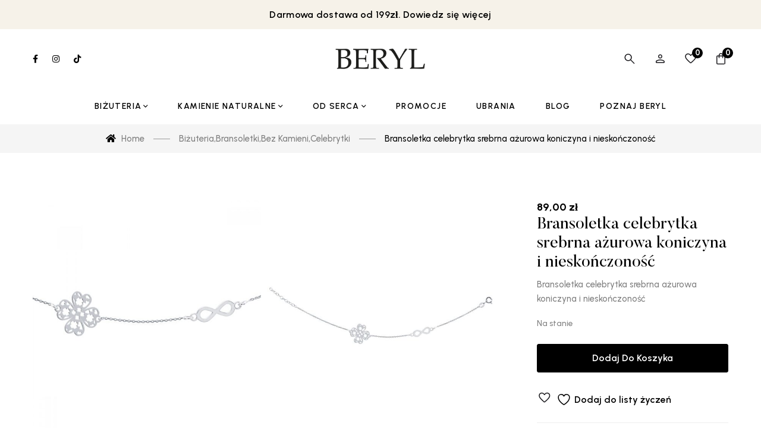

--- FILE ---
content_type: text/html; charset=UTF-8
request_url: https://beryl.pl/produkt/bransoletka-celebrytka-srebrna-azurowa-koniczyna-i-nieskonczonosc/
body_size: 29543
content:
<!DOCTYPE html>
<html lang="pl-PL" prefix="og: https://ogp.me/ns#">
<head>
<meta charset="UTF-8">
<meta name="viewport" content="width=device-width, initial-scale=1">
<link rel="profile" href="http://gmpg.org/xfn/11">
<link rel="preconnect" href="https://fonts.googleapis.com">
<link rel="preconnect" href="https://fonts.gstatic.com" crossorigin>
				<script>document.documentElement.className = document.documentElement.className + ' yes-js js_active js'</script>
			
<!-- Optymalizacja wyszukiwarek według Rank Math - https://rankmath.com/ -->
<title>Bransoletka celebrytka srebrna ażurowa koniczyna i nieskończoność - BERYL</title>
<meta name="description" content="Bransoletka celebrytka srebrna ażurowa koniczyna i nieskończoność"/>
<meta name="robots" content="index, follow, max-snippet:-1, max-video-preview:-1, max-image-preview:large"/>
<link rel="canonical" href="https://beryl.pl/produkt/bransoletka-celebrytka-srebrna-azurowa-koniczyna-i-nieskonczonosc/" />
<meta property="og:locale" content="pl_PL" />
<meta property="og:type" content="product" />
<meta property="og:title" content="Bransoletka celebrytka srebrna ażurowa koniczyna i nieskończoność - BERYL" />
<meta property="og:description" content="Bransoletka celebrytka srebrna ażurowa koniczyna i nieskończoność" />
<meta property="og:url" content="https://beryl.pl/produkt/bransoletka-celebrytka-srebrna-azurowa-koniczyna-i-nieskonczonosc/" />
<meta property="og:site_name" content="BERYL" />
<meta property="og:updated_time" content="2025-11-24T13:05:44+01:00" />
<meta property="og:image" content="https://beryl.pl/wp-content/uploads/2023/11/03021610231_2_1.jpg" />
<meta property="og:image:secure_url" content="https://beryl.pl/wp-content/uploads/2023/11/03021610231_2_1.jpg" />
<meta property="og:image:width" content="1000" />
<meta property="og:image:height" content="1000" />
<meta property="og:image:alt" content="Bransoletka celebrytka srebrna ażurowa koniczyna i nieskończoność" />
<meta property="og:image:type" content="image/jpeg" />
<meta property="product:price:amount" content="72.36" />
<meta property="product:price:currency" content="PLN" />
<meta property="product:availability" content="instock" />
<meta name="twitter:card" content="summary_large_image" />
<meta name="twitter:title" content="Bransoletka celebrytka srebrna ażurowa koniczyna i nieskończoność - BERYL" />
<meta name="twitter:description" content="Bransoletka celebrytka srebrna ażurowa koniczyna i nieskończoność" />
<meta name="twitter:image" content="https://beryl.pl/wp-content/uploads/2023/11/03021610231_2_1.jpg" />
<meta name="twitter:label1" content="Cena" />
<meta name="twitter:data1" content="72,36&nbsp;&#122;&#322;" />
<meta name="twitter:label2" content="Dostępność" />
<meta name="twitter:data2" content="Na stanie" />
<script type="application/ld+json" class="rank-math-schema">{"@context":"https://schema.org","@graph":[{"@type":"Organization","@id":"https://beryl.pl/#organization","name":"BERYL","url":"https://beryl.pl","logo":{"@type":"ImageObject","@id":"https://beryl.pl/#logo","url":"https://beryl.pl/wp-content/uploads/2025/05/cropped-cropped-logo-beryl.png","contentUrl":"https://beryl.pl/wp-content/uploads/2025/05/cropped-cropped-logo-beryl.png","caption":"BERYL","inLanguage":"pl-PL","width":"191","height":"80"}},{"@type":"WebSite","@id":"https://beryl.pl/#website","url":"https://beryl.pl","name":"BERYL","alternateName":"Modna Bi\u017cuteria Z\u0142ota i Srebrna","publisher":{"@id":"https://beryl.pl/#organization"},"inLanguage":"pl-PL"},{"@type":"ImageObject","@id":"https://beryl.pl/wp-content/uploads/2023/11/03021610231_2_1.jpg","url":"https://beryl.pl/wp-content/uploads/2023/11/03021610231_2_1.jpg","width":"1000","height":"1000","inLanguage":"pl-PL"},{"@type":"ItemPage","@id":"https://beryl.pl/produkt/bransoletka-celebrytka-srebrna-azurowa-koniczyna-i-nieskonczonosc/#webpage","url":"https://beryl.pl/produkt/bransoletka-celebrytka-srebrna-azurowa-koniczyna-i-nieskonczonosc/","name":"Bransoletka celebrytka srebrna a\u017curowa koniczyna i niesko\u0144czono\u015b\u0107 - BERYL","datePublished":"2016-11-07T15:24:00+01:00","dateModified":"2025-11-24T13:05:44+01:00","isPartOf":{"@id":"https://beryl.pl/#website"},"primaryImageOfPage":{"@id":"https://beryl.pl/wp-content/uploads/2023/11/03021610231_2_1.jpg"},"inLanguage":"pl-PL"},{"@type":"Product","name":"Bransoletka celebrytka srebrna a\u017curowa koniczyna i niesko\u0144czono\u015b\u0107 - BERYL","description":"Bransoletka celebrytka srebrna a\u017curowa koniczyna i niesko\u0144czono\u015b\u0107","sku":"BC111608","category":"Bi\u017cuteria &gt; Bransoletki &gt; Bez Kamieni","mainEntityOfPage":{"@id":"https://beryl.pl/produkt/bransoletka-celebrytka-srebrna-azurowa-koniczyna-i-nieskonczonosc/#webpage"},"weight":{"@type":"QuantitativeValue","unitCode":"GRM","value":"1.3000"},"image":[{"@type":"ImageObject","url":"https://beryl.pl/wp-content/uploads/2023/11/03021610231_2_1.jpg","height":"1000","width":"1000"},{"@type":"ImageObject","url":"https://beryl.pl/wp-content/uploads/2023/11/0302161023_2_1.jpg","height":"1000","width":"1000"}],"offers":{"@type":"Offer","price":"72.36","priceCurrency":"PLN","priceValidUntil":"2027-12-31","availability":"https://schema.org/InStock","itemCondition":"NewCondition","url":"https://beryl.pl/produkt/bransoletka-celebrytka-srebrna-azurowa-koniczyna-i-nieskonczonosc/","seller":{"@type":"Organization","@id":"https://beryl.pl/","name":"BERYL","url":"https://beryl.pl","logo":"https://beryl.pl/wp-content/uploads/2025/05/cropped-cropped-logo-beryl.png"},"priceSpecification":{"price":"72.36","priceCurrency":"PLN","valueAddedTaxIncluded":"false"}},"additionalProperty":[{"@type":"PropertyValue","name":"pa_metal","value":"Srebro"},{"@type":"PropertyValue","name":"pa_dla-kogo","value":"Dla niej"},{"@type":"PropertyValue","name":"pa_motyw","value":"A\u017cury, Koniczyna, Niesko\u0144czono\u015b\u0107"},{"@type":"PropertyValue","name":"pa_kamien","value":"Bez kamieni"},{"@type":"PropertyValue","name":"pa_ean","value":"5905982410104"}],"@id":"https://beryl.pl/produkt/bransoletka-celebrytka-srebrna-azurowa-koniczyna-i-nieskonczonosc/#richSnippet"}]}</script>
<!-- /Wtyczka Rank Math WordPress SEO -->

<link rel='dns-prefetch' href='//fonts.googleapis.com' />
<link rel='dns-prefetch' href='//www.googletagmanager.com' />
<link rel="alternate" type="application/rss+xml" title="BERYL &raquo; Kanał z wpisami" href="https://beryl.pl/feed/" />
<link rel="alternate" title="oEmbed (JSON)" type="application/json+oembed" href="https://beryl.pl/wp-json/oembed/1.0/embed?url=https%3A%2F%2Fberyl.pl%2Fprodukt%2Fbransoletka-celebrytka-srebrna-azurowa-koniczyna-i-nieskonczonosc%2F" />
<link rel="alternate" title="oEmbed (XML)" type="text/xml+oembed" href="https://beryl.pl/wp-json/oembed/1.0/embed?url=https%3A%2F%2Fberyl.pl%2Fprodukt%2Fbransoletka-celebrytka-srebrna-azurowa-koniczyna-i-nieskonczonosc%2F&#038;format=xml" />
<style id='wp-img-auto-sizes-contain-inline-css' type='text/css'>
img:is([sizes=auto i],[sizes^="auto," i]){contain-intrinsic-size:3000px 1500px}
/*# sourceURL=wp-img-auto-sizes-contain-inline-css */
</style>
<link rel='stylesheet' id='woocommerce-gift-system-style-css' href='https://beryl.pl/wp-content/plugins/woocommerce-gift-manager/css/woocommerce-gift-system.css?ver=6.9' type='text/css' media='all' />
<link rel='stylesheet' id='easy-autocomplete-css' href='https://beryl.pl/wp-content/plugins/woocommerce-products-filter/js/easy-autocomplete/easy-autocomplete.min.css?ver=3.3.4.5' type='text/css' media='all' />
<link rel='stylesheet' id='easy-autocomplete-theme-css' href='https://beryl.pl/wp-content/plugins/woocommerce-products-filter/js/easy-autocomplete/easy-autocomplete.themes.min.css?ver=3.3.4.5' type='text/css' media='all' />
<link rel='stylesheet' id='bootstrap-select-css' href='https://beryl.pl/wp-content/plugins/g5-core/assets/vendors/bootstrap-select/css/bootstrap-select.min.css?ver=1.13.14' type='text/css' media='all' />
<link rel='stylesheet' id='bootstrap-css' href='https://beryl.pl/wp-content/plugins/g5-core/assets/vendors/bootstrap/css/bootstrap.min.css?ver=4.6.0' type='text/css' media='all' />
<link rel='stylesheet' id='slick-css' href='https://beryl.pl/wp-content/plugins/g5-core/assets/vendors/slick/slick.min.css?ver=1.8.1' type='text/css' media='all' />
<link rel='stylesheet' id='magnific-popup-css' href='https://beryl.pl/wp-content/plugins/g5-core/lib/smart-framework/assets/vendors/magnific-popup/magnific-popup.min.css?ver=1.1.0' type='text/css' media='all' />
<link rel='stylesheet' id='ladda-css' href='https://beryl.pl/wp-content/plugins/g5-core/assets/vendors/ladda/ladda-themeless.min.css?ver=1.0.5' type='text/css' media='all' />
<link rel='stylesheet' id='perfect-scrollbar-css' href='https://beryl.pl/wp-content/plugins/g5-core/lib/smart-framework/assets/vendors/perfect-scrollbar/css/perfect-scrollbar.min.css?ver=0.6.15' type='text/css' media='all' />
<link rel='stylesheet' id='justifiedGallery-css' href='https://beryl.pl/wp-content/plugins/g5-core/assets/vendors/justified-gallery/justifiedGallery.min.css?ver=3.7.0' type='text/css' media='all' />
<link rel='stylesheet' id='g5core_frontend-css' href='https://beryl.pl/wp-content/plugins/g5-core/assets/scss/frontend.min.css?ver=1.6.8' type='text/css' media='all' />
<style id='wp-emoji-styles-inline-css' type='text/css'>

	img.wp-smiley, img.emoji {
		display: inline !important;
		border: none !important;
		box-shadow: none !important;
		height: 1em !important;
		width: 1em !important;
		margin: 0 0.07em !important;
		vertical-align: -0.1em !important;
		background: none !important;
		padding: 0 !important;
	}
/*# sourceURL=wp-emoji-styles-inline-css */
</style>
<link rel='stylesheet' id='wp-block-library-css' href='https://beryl.pl/wp-includes/css/dist/block-library/style.min.css?ver=6.9' type='text/css' media='all' />
<link rel='stylesheet' id='wc-blocks-style-css' href='https://beryl.pl/wp-content/plugins/woocommerce/assets/client/blocks/wc-blocks.css?ver=wc-10.4.3' type='text/css' media='all' />
<style id='global-styles-inline-css' type='text/css'>
:root{--wp--preset--aspect-ratio--square: 1;--wp--preset--aspect-ratio--4-3: 4/3;--wp--preset--aspect-ratio--3-4: 3/4;--wp--preset--aspect-ratio--3-2: 3/2;--wp--preset--aspect-ratio--2-3: 2/3;--wp--preset--aspect-ratio--16-9: 16/9;--wp--preset--aspect-ratio--9-16: 9/16;--wp--preset--color--black: #000000;--wp--preset--color--cyan-bluish-gray: #abb8c3;--wp--preset--color--white: #ffffff;--wp--preset--color--pale-pink: #f78da7;--wp--preset--color--vivid-red: #cf2e2e;--wp--preset--color--luminous-vivid-orange: #ff6900;--wp--preset--color--luminous-vivid-amber: #fcb900;--wp--preset--color--light-green-cyan: #7bdcb5;--wp--preset--color--vivid-green-cyan: #00d084;--wp--preset--color--pale-cyan-blue: #8ed1fc;--wp--preset--color--vivid-cyan-blue: #0693e3;--wp--preset--color--vivid-purple: #9b51e0;--wp--preset--gradient--vivid-cyan-blue-to-vivid-purple: linear-gradient(135deg,rgb(6,147,227) 0%,rgb(155,81,224) 100%);--wp--preset--gradient--light-green-cyan-to-vivid-green-cyan: linear-gradient(135deg,rgb(122,220,180) 0%,rgb(0,208,130) 100%);--wp--preset--gradient--luminous-vivid-amber-to-luminous-vivid-orange: linear-gradient(135deg,rgb(252,185,0) 0%,rgb(255,105,0) 100%);--wp--preset--gradient--luminous-vivid-orange-to-vivid-red: linear-gradient(135deg,rgb(255,105,0) 0%,rgb(207,46,46) 100%);--wp--preset--gradient--very-light-gray-to-cyan-bluish-gray: linear-gradient(135deg,rgb(238,238,238) 0%,rgb(169,184,195) 100%);--wp--preset--gradient--cool-to-warm-spectrum: linear-gradient(135deg,rgb(74,234,220) 0%,rgb(151,120,209) 20%,rgb(207,42,186) 40%,rgb(238,44,130) 60%,rgb(251,105,98) 80%,rgb(254,248,76) 100%);--wp--preset--gradient--blush-light-purple: linear-gradient(135deg,rgb(255,206,236) 0%,rgb(152,150,240) 100%);--wp--preset--gradient--blush-bordeaux: linear-gradient(135deg,rgb(254,205,165) 0%,rgb(254,45,45) 50%,rgb(107,0,62) 100%);--wp--preset--gradient--luminous-dusk: linear-gradient(135deg,rgb(255,203,112) 0%,rgb(199,81,192) 50%,rgb(65,88,208) 100%);--wp--preset--gradient--pale-ocean: linear-gradient(135deg,rgb(255,245,203) 0%,rgb(182,227,212) 50%,rgb(51,167,181) 100%);--wp--preset--gradient--electric-grass: linear-gradient(135deg,rgb(202,248,128) 0%,rgb(113,206,126) 100%);--wp--preset--gradient--midnight: linear-gradient(135deg,rgb(2,3,129) 0%,rgb(40,116,252) 100%);--wp--preset--font-size--small: 13px;--wp--preset--font-size--medium: 20px;--wp--preset--font-size--large: 36px;--wp--preset--font-size--x-large: 42px;--wp--preset--spacing--20: 0.44rem;--wp--preset--spacing--30: 0.67rem;--wp--preset--spacing--40: 1rem;--wp--preset--spacing--50: 1.5rem;--wp--preset--spacing--60: 2.25rem;--wp--preset--spacing--70: 3.38rem;--wp--preset--spacing--80: 5.06rem;--wp--preset--shadow--natural: 6px 6px 9px rgba(0, 0, 0, 0.2);--wp--preset--shadow--deep: 12px 12px 50px rgba(0, 0, 0, 0.4);--wp--preset--shadow--sharp: 6px 6px 0px rgba(0, 0, 0, 0.2);--wp--preset--shadow--outlined: 6px 6px 0px -3px rgb(255, 255, 255), 6px 6px rgb(0, 0, 0);--wp--preset--shadow--crisp: 6px 6px 0px rgb(0, 0, 0);}:where(.is-layout-flex){gap: 0.5em;}:where(.is-layout-grid){gap: 0.5em;}body .is-layout-flex{display: flex;}.is-layout-flex{flex-wrap: wrap;align-items: center;}.is-layout-flex > :is(*, div){margin: 0;}body .is-layout-grid{display: grid;}.is-layout-grid > :is(*, div){margin: 0;}:where(.wp-block-columns.is-layout-flex){gap: 2em;}:where(.wp-block-columns.is-layout-grid){gap: 2em;}:where(.wp-block-post-template.is-layout-flex){gap: 1.25em;}:where(.wp-block-post-template.is-layout-grid){gap: 1.25em;}.has-black-color{color: var(--wp--preset--color--black) !important;}.has-cyan-bluish-gray-color{color: var(--wp--preset--color--cyan-bluish-gray) !important;}.has-white-color{color: var(--wp--preset--color--white) !important;}.has-pale-pink-color{color: var(--wp--preset--color--pale-pink) !important;}.has-vivid-red-color{color: var(--wp--preset--color--vivid-red) !important;}.has-luminous-vivid-orange-color{color: var(--wp--preset--color--luminous-vivid-orange) !important;}.has-luminous-vivid-amber-color{color: var(--wp--preset--color--luminous-vivid-amber) !important;}.has-light-green-cyan-color{color: var(--wp--preset--color--light-green-cyan) !important;}.has-vivid-green-cyan-color{color: var(--wp--preset--color--vivid-green-cyan) !important;}.has-pale-cyan-blue-color{color: var(--wp--preset--color--pale-cyan-blue) !important;}.has-vivid-cyan-blue-color{color: var(--wp--preset--color--vivid-cyan-blue) !important;}.has-vivid-purple-color{color: var(--wp--preset--color--vivid-purple) !important;}.has-black-background-color{background-color: var(--wp--preset--color--black) !important;}.has-cyan-bluish-gray-background-color{background-color: var(--wp--preset--color--cyan-bluish-gray) !important;}.has-white-background-color{background-color: var(--wp--preset--color--white) !important;}.has-pale-pink-background-color{background-color: var(--wp--preset--color--pale-pink) !important;}.has-vivid-red-background-color{background-color: var(--wp--preset--color--vivid-red) !important;}.has-luminous-vivid-orange-background-color{background-color: var(--wp--preset--color--luminous-vivid-orange) !important;}.has-luminous-vivid-amber-background-color{background-color: var(--wp--preset--color--luminous-vivid-amber) !important;}.has-light-green-cyan-background-color{background-color: var(--wp--preset--color--light-green-cyan) !important;}.has-vivid-green-cyan-background-color{background-color: var(--wp--preset--color--vivid-green-cyan) !important;}.has-pale-cyan-blue-background-color{background-color: var(--wp--preset--color--pale-cyan-blue) !important;}.has-vivid-cyan-blue-background-color{background-color: var(--wp--preset--color--vivid-cyan-blue) !important;}.has-vivid-purple-background-color{background-color: var(--wp--preset--color--vivid-purple) !important;}.has-black-border-color{border-color: var(--wp--preset--color--black) !important;}.has-cyan-bluish-gray-border-color{border-color: var(--wp--preset--color--cyan-bluish-gray) !important;}.has-white-border-color{border-color: var(--wp--preset--color--white) !important;}.has-pale-pink-border-color{border-color: var(--wp--preset--color--pale-pink) !important;}.has-vivid-red-border-color{border-color: var(--wp--preset--color--vivid-red) !important;}.has-luminous-vivid-orange-border-color{border-color: var(--wp--preset--color--luminous-vivid-orange) !important;}.has-luminous-vivid-amber-border-color{border-color: var(--wp--preset--color--luminous-vivid-amber) !important;}.has-light-green-cyan-border-color{border-color: var(--wp--preset--color--light-green-cyan) !important;}.has-vivid-green-cyan-border-color{border-color: var(--wp--preset--color--vivid-green-cyan) !important;}.has-pale-cyan-blue-border-color{border-color: var(--wp--preset--color--pale-cyan-blue) !important;}.has-vivid-cyan-blue-border-color{border-color: var(--wp--preset--color--vivid-cyan-blue) !important;}.has-vivid-purple-border-color{border-color: var(--wp--preset--color--vivid-purple) !important;}.has-vivid-cyan-blue-to-vivid-purple-gradient-background{background: var(--wp--preset--gradient--vivid-cyan-blue-to-vivid-purple) !important;}.has-light-green-cyan-to-vivid-green-cyan-gradient-background{background: var(--wp--preset--gradient--light-green-cyan-to-vivid-green-cyan) !important;}.has-luminous-vivid-amber-to-luminous-vivid-orange-gradient-background{background: var(--wp--preset--gradient--luminous-vivid-amber-to-luminous-vivid-orange) !important;}.has-luminous-vivid-orange-to-vivid-red-gradient-background{background: var(--wp--preset--gradient--luminous-vivid-orange-to-vivid-red) !important;}.has-very-light-gray-to-cyan-bluish-gray-gradient-background{background: var(--wp--preset--gradient--very-light-gray-to-cyan-bluish-gray) !important;}.has-cool-to-warm-spectrum-gradient-background{background: var(--wp--preset--gradient--cool-to-warm-spectrum) !important;}.has-blush-light-purple-gradient-background{background: var(--wp--preset--gradient--blush-light-purple) !important;}.has-blush-bordeaux-gradient-background{background: var(--wp--preset--gradient--blush-bordeaux) !important;}.has-luminous-dusk-gradient-background{background: var(--wp--preset--gradient--luminous-dusk) !important;}.has-pale-ocean-gradient-background{background: var(--wp--preset--gradient--pale-ocean) !important;}.has-electric-grass-gradient-background{background: var(--wp--preset--gradient--electric-grass) !important;}.has-midnight-gradient-background{background: var(--wp--preset--gradient--midnight) !important;}.has-small-font-size{font-size: var(--wp--preset--font-size--small) !important;}.has-medium-font-size{font-size: var(--wp--preset--font-size--medium) !important;}.has-large-font-size{font-size: var(--wp--preset--font-size--large) !important;}.has-x-large-font-size{font-size: var(--wp--preset--font-size--x-large) !important;}
/*# sourceURL=global-styles-inline-css */
</style>

<style id='classic-theme-styles-inline-css' type='text/css'>
/*! This file is auto-generated */
.wp-block-button__link{color:#fff;background-color:#32373c;border-radius:9999px;box-shadow:none;text-decoration:none;padding:calc(.667em + 2px) calc(1.333em + 2px);font-size:1.125em}.wp-block-file__button{background:#32373c;color:#fff;text-decoration:none}
/*# sourceURL=/wp-includes/css/classic-themes.min.css */
</style>
<link rel='stylesheet' id='contact-form-7-css' href='https://beryl.pl/wp-content/plugins/contact-form-7/includes/css/styles.css?ver=6.1.4' type='text/css' media='all' />
<link rel='stylesheet' id='rt-fontawsome-css' href='https://beryl.pl/wp-content/plugins/the-post-grid/assets/vendor/font-awesome/css/font-awesome.min.css?ver=7.8.2' type='text/css' media='all' />
<link rel='stylesheet' id='rt-tpg-css' href='https://beryl.pl/wp-content/plugins/the-post-grid/assets/css/thepostgrid.min.css?ver=7.8.2' type='text/css' media='all' />
<link rel='stylesheet' id='woof-css' href='https://beryl.pl/wp-content/plugins/woocommerce-products-filter/css/front.css?ver=3.3.4.5' type='text/css' media='all' />
<style id='woof-inline-css' type='text/css'>

.woof_products_top_panel li span, .woof_products_top_panel2 li span{background: url(https://beryl.pl/wp-content/plugins/woocommerce-products-filter/img/delete.png);background-size: 14px 14px;background-repeat: no-repeat;background-position: right;}
.woof_edit_view{
                    display: none;
                }


/*# sourceURL=woof-inline-css */
</style>
<link rel='stylesheet' id='chosen-drop-down-css' href='https://beryl.pl/wp-content/plugins/woocommerce-products-filter/js/chosen/chosen.min.css?ver=3.3.4.5' type='text/css' media='all' />
<link rel='stylesheet' id='woof_by_author_html_items-css' href='https://beryl.pl/wp-content/plugins/woocommerce-products-filter/ext/by_author/css/by_author.css?ver=3.3.4.5' type='text/css' media='all' />
<link rel='stylesheet' id='woof_by_backorder_html_items-css' href='https://beryl.pl/wp-content/plugins/woocommerce-products-filter/ext/by_backorder/css/by_backorder.css?ver=3.3.4.5' type='text/css' media='all' />
<link rel='stylesheet' id='woof_by_featured_html_items-css' href='https://beryl.pl/wp-content/plugins/woocommerce-products-filter/ext/by_featured/css/by_featured.css?ver=3.3.4.5' type='text/css' media='all' />
<link rel='stylesheet' id='woof_by_instock_html_items-css' href='https://beryl.pl/wp-content/plugins/woocommerce-products-filter/ext/by_instock/css/by_instock.css?ver=3.3.4.5' type='text/css' media='all' />
<link rel='stylesheet' id='woof_by_onsales_html_items-css' href='https://beryl.pl/wp-content/plugins/woocommerce-products-filter/ext/by_onsales/css/by_onsales.css?ver=3.3.4.5' type='text/css' media='all' />
<link rel='stylesheet' id='woof_by_sku_html_items-css' href='https://beryl.pl/wp-content/plugins/woocommerce-products-filter/ext/by_sku/css/by_sku.css?ver=3.3.4.5' type='text/css' media='all' />
<link rel='stylesheet' id='woof_by_text_html_items-css' href='https://beryl.pl/wp-content/plugins/woocommerce-products-filter/ext/by_text/assets/css/front.css?ver=3.3.4.5' type='text/css' media='all' />
<link rel='stylesheet' id='woof_color_html_items-css' href='https://beryl.pl/wp-content/plugins/woocommerce-products-filter/ext/color/css/html_types/color.css?ver=3.3.4.5' type='text/css' media='all' />
<link rel='stylesheet' id='woof_image_html_items-css' href='https://beryl.pl/wp-content/plugins/woocommerce-products-filter/ext/image/css/html_types/image.css?ver=3.3.4.5' type='text/css' media='all' />
<link rel='stylesheet' id='woof_label_html_items-css' href='https://beryl.pl/wp-content/plugins/woocommerce-products-filter/ext/label/css/html_types/label.css?ver=3.3.4.5' type='text/css' media='all' />
<link rel='stylesheet' id='woof_select_hierarchy_html_items-css' href='https://beryl.pl/wp-content/plugins/woocommerce-products-filter/ext/select_hierarchy/css/html_types/select_hierarchy.css?ver=3.3.4.5' type='text/css' media='all' />
<link rel='stylesheet' id='woof_select_radio_check_html_items-css' href='https://beryl.pl/wp-content/plugins/woocommerce-products-filter/ext/select_radio_check/css/html_types/select_radio_check.css?ver=3.3.4.5' type='text/css' media='all' />
<link rel='stylesheet' id='woof_slider_html_items-css' href='https://beryl.pl/wp-content/plugins/woocommerce-products-filter/ext/slider/css/html_types/slider.css?ver=3.3.4.5' type='text/css' media='all' />
<link rel='stylesheet' id='woof_sd_html_items_checkbox-css' href='https://beryl.pl/wp-content/plugins/woocommerce-products-filter/ext/smart_designer/css/elements/checkbox.css?ver=3.3.4.5' type='text/css' media='all' />
<link rel='stylesheet' id='woof_sd_html_items_radio-css' href='https://beryl.pl/wp-content/plugins/woocommerce-products-filter/ext/smart_designer/css/elements/radio.css?ver=3.3.4.5' type='text/css' media='all' />
<link rel='stylesheet' id='woof_sd_html_items_switcher-css' href='https://beryl.pl/wp-content/plugins/woocommerce-products-filter/ext/smart_designer/css/elements/switcher.css?ver=3.3.4.5' type='text/css' media='all' />
<link rel='stylesheet' id='woof_sd_html_items_color-css' href='https://beryl.pl/wp-content/plugins/woocommerce-products-filter/ext/smart_designer/css/elements/color.css?ver=3.3.4.5' type='text/css' media='all' />
<link rel='stylesheet' id='woof_sd_html_items_tooltip-css' href='https://beryl.pl/wp-content/plugins/woocommerce-products-filter/ext/smart_designer/css/tooltip.css?ver=3.3.4.5' type='text/css' media='all' />
<link rel='stylesheet' id='woof_sd_html_items_front-css' href='https://beryl.pl/wp-content/plugins/woocommerce-products-filter/ext/smart_designer/css/front.css?ver=3.3.4.5' type='text/css' media='all' />
<link rel='stylesheet' id='woof-switcher23-css' href='https://beryl.pl/wp-content/plugins/woocommerce-products-filter/css/switcher.css?ver=3.3.4.5' type='text/css' media='all' />
<link rel='stylesheet' id='photoswipe-css' href='https://beryl.pl/wp-content/plugins/woocommerce/assets/css/photoswipe/photoswipe.min.css?ver=10.4.3' type='text/css' media='all' />
<link rel='stylesheet' id='photoswipe-default-skin-css' href='https://beryl.pl/wp-content/plugins/woocommerce/assets/css/photoswipe/default-skin/default-skin.min.css?ver=10.4.3' type='text/css' media='all' />
<link rel='stylesheet' id='woocommerce-layout-css' href='https://beryl.pl/wp-content/plugins/woocommerce/assets/css/woocommerce-layout.css?ver=10.4.3' type='text/css' media='all' />
<link rel='stylesheet' id='woocommerce-smallscreen-css' href='https://beryl.pl/wp-content/plugins/woocommerce/assets/css/woocommerce-smallscreen.css?ver=10.4.3' type='text/css' media='only screen and (max-width: 768px)' />
<link rel='stylesheet' id='woocommerce-general-css' href='https://beryl.pl/wp-content/plugins/woocommerce/assets/css/woocommerce.css?ver=10.4.3' type='text/css' media='all' />
<style id='woocommerce-inline-inline-css' type='text/css'>
.woocommerce form .form-row .required { visibility: visible; }
/*# sourceURL=woocommerce-inline-inline-css */
</style>
<link rel='stylesheet' id='font-awesome-css' href='https://beryl.pl/wp-content/plugins/g5-core/assets/vendors/font-awesome/css/all.min.css?ver=5.15.4' type='text/css' media='all' />
<style id='font-awesome-inline-css' type='text/css'>
[data-font="FontAwesome"]:before {font-family: 'FontAwesome' !important;content: attr(data-icon) !important;speak: none !important;font-weight: normal !important;font-variant: normal !important;text-transform: none !important;line-height: 1 !important;font-style: normal !important;-webkit-font-smoothing: antialiased !important;-moz-osx-font-smoothing: grayscale !important;}
/*# sourceURL=font-awesome-inline-css */
</style>
<link rel='stylesheet' id='wpb_wmca_accordion_style-css' href='https://beryl.pl/wp-content/plugins/wpb-accordion-menu-or-category/assets/css/wpb_wmca_style.css?ver=1.0' type='text/css' media='all' />
<link rel='stylesheet' id='jquery-selectBox-css' href='https://beryl.pl/wp-content/plugins/yith-woocommerce-wishlist/assets/css/jquery.selectBox.css?ver=1.2.0' type='text/css' media='all' />
<link rel='stylesheet' id='woocommerce_prettyPhoto_css-css' href='//beryl.pl/wp-content/plugins/woocommerce/assets/css/prettyPhoto.css?ver=3.1.6' type='text/css' media='all' />
<link rel='stylesheet' id='yith-wcwl-main-css' href='https://beryl.pl/wp-content/plugins/yith-woocommerce-wishlist/assets/css/style.css?ver=4.7.0' type='text/css' media='all' />
<style id='yith-wcwl-main-inline-css' type='text/css'>
 :root { --color-add-to-wishlist-background: #333333; --color-add-to-wishlist-text: #FFFFFF; --color-add-to-wishlist-border: #333333; --color-add-to-wishlist-background-hover: #333333; --color-add-to-wishlist-text-hover: #FFFFFF; --color-add-to-wishlist-border-hover: #333333; --rounded-corners-radius: 16px; --color-add-to-cart-background: #333333; --color-add-to-cart-text: #FFFFFF; --color-add-to-cart-border: #333333; --color-add-to-cart-background-hover: #4F4F4F; --color-add-to-cart-text-hover: #FFFFFF; --color-add-to-cart-border-hover: #4F4F4F; --add-to-cart-rounded-corners-radius: 16px; --color-button-style-1-background: #333333; --color-button-style-1-text: #FFFFFF; --color-button-style-1-border: #333333; --color-button-style-1-background-hover: #4F4F4F; --color-button-style-1-text-hover: #FFFFFF; --color-button-style-1-border-hover: #4F4F4F; --color-button-style-2-background: #333333; --color-button-style-2-text: #FFFFFF; --color-button-style-2-border: #333333; --color-button-style-2-background-hover: #4F4F4F; --color-button-style-2-text-hover: #FFFFFF; --color-button-style-2-border-hover: #4F4F4F; --color-wishlist-table-background: #FFFFFF; --color-wishlist-table-text: #6d6c6c; --color-wishlist-table-border: #FFFFFF; --color-headers-background: #F4F4F4; --color-share-button-color: #FFFFFF; --color-share-button-color-hover: #FFFFFF; --color-fb-button-background: #39599E; --color-fb-button-background-hover: #595A5A; --color-tw-button-background: #45AFE2; --color-tw-button-background-hover: #595A5A; --color-pr-button-background: #AB2E31; --color-pr-button-background-hover: #595A5A; --color-em-button-background: #FBB102; --color-em-button-background-hover: #595A5A; --color-wa-button-background: #00A901; --color-wa-button-background-hover: #595A5A; --feedback-duration: 3s } 
 :root { --color-add-to-wishlist-background: #333333; --color-add-to-wishlist-text: #FFFFFF; --color-add-to-wishlist-border: #333333; --color-add-to-wishlist-background-hover: #333333; --color-add-to-wishlist-text-hover: #FFFFFF; --color-add-to-wishlist-border-hover: #333333; --rounded-corners-radius: 16px; --color-add-to-cart-background: #333333; --color-add-to-cart-text: #FFFFFF; --color-add-to-cart-border: #333333; --color-add-to-cart-background-hover: #4F4F4F; --color-add-to-cart-text-hover: #FFFFFF; --color-add-to-cart-border-hover: #4F4F4F; --add-to-cart-rounded-corners-radius: 16px; --color-button-style-1-background: #333333; --color-button-style-1-text: #FFFFFF; --color-button-style-1-border: #333333; --color-button-style-1-background-hover: #4F4F4F; --color-button-style-1-text-hover: #FFFFFF; --color-button-style-1-border-hover: #4F4F4F; --color-button-style-2-background: #333333; --color-button-style-2-text: #FFFFFF; --color-button-style-2-border: #333333; --color-button-style-2-background-hover: #4F4F4F; --color-button-style-2-text-hover: #FFFFFF; --color-button-style-2-border-hover: #4F4F4F; --color-wishlist-table-background: #FFFFFF; --color-wishlist-table-text: #6d6c6c; --color-wishlist-table-border: #FFFFFF; --color-headers-background: #F4F4F4; --color-share-button-color: #FFFFFF; --color-share-button-color-hover: #FFFFFF; --color-fb-button-background: #39599E; --color-fb-button-background-hover: #595A5A; --color-tw-button-background: #45AFE2; --color-tw-button-background-hover: #595A5A; --color-pr-button-background: #AB2E31; --color-pr-button-background-hover: #595A5A; --color-em-button-background: #FBB102; --color-em-button-background-hover: #595A5A; --color-wa-button-background: #00A901; --color-wa-button-background-hover: #595A5A; --feedback-duration: 3s } 
/*# sourceURL=yith-wcwl-main-inline-css */
</style>
<link rel='stylesheet' id='pageart-style-css' href='https://beryl.pl/wp-content/themes/glowing-child/css/pageart.css?ver=6.9' type='text/css' media='all' />
<link rel='stylesheet' id='g5core_xmenu-animate-css' href='https://beryl.pl/wp-content/plugins/g5-core/inc/xmenu/assets/css/animate.min.css?ver=3.5.1' type='text/css' media='all' />
<link rel='stylesheet' id='g5blog_frontend-css' href='https://beryl.pl/wp-content/plugins/g5-blog/assets/scss/frontend.min.css?ver=1.1.4' type='text/css' media='all' />
<link rel='stylesheet' id='g5element_heading-css' href='https://beryl.pl/wp-content/plugins/g5-element/assets/shortcode-css/heading.min.css?ver=1.2.6' type='text/css' media='all' />
<link rel='stylesheet' id='g5element_list-css' href='https://beryl.pl/wp-content/plugins/g5-element/assets/shortcode-css/list.min.css?ver=1.2.6' type='text/css' media='all' />
<link rel='stylesheet' id='g5element_social_icons-css' href='https://beryl.pl/wp-content/plugins/g5-element/assets/shortcode-css/social-icons.min.css?ver=1.2.6' type='text/css' media='all' />
<link rel='stylesheet' id='js_composer_front-css' href='https://beryl.pl/wp-content/plugins/js_composer/assets/css/js_composer.min.css?ver=7.0' type='text/css' media='all' />
<link rel='stylesheet' id='g5element_vc-frontend-css' href='https://beryl.pl/wp-content/plugins/g5-element/assets/css/vc-frontend.min.css?ver=1.2.6' type='text/css' media='all' />
<link rel='stylesheet' id='flexible-shipping-free-shipping-css' href='https://beryl.pl/wp-content/plugins/flexible-shipping/assets/dist/css/free-shipping.css?ver=6.2.1.2' type='text/css' media='all' />
<link rel='stylesheet' id='payu-gateway-css' href='https://beryl.pl/wp-content/plugins/woo-payu-payment-gateway/assets/css/payu-gateway.css?ver=2.9.0' type='text/css' media='all' />
<link rel='stylesheet' id='select2-css' href='https://beryl.pl/wp-content/plugins/woocommerce/assets/css/select2.css?ver=10.4.3' type='text/css' media='all' />
<link rel='stylesheet' id='g5shop_frontend-css' href='https://beryl.pl/wp-content/plugins/g5-shop/assets/scss/frontend.min.css?ver=1.3.5' type='text/css' media='all' />
<link rel='stylesheet' id='phosphor-css' href='https://beryl.pl/wp-content/themes/glowing/assets/vendors/font-phosphor/css/phosphor.min.css?ver=1.0.0' type='text/css' media='all' />
<link rel='stylesheet' id='glowing-style-css' href='https://beryl.pl/wp-content/themes/glowing/style.css?ver=1.2.1' type='text/css' media='all' />
<link rel='stylesheet' id='glowing-woocommerce-css' href='https://beryl.pl/wp-content/themes/glowing/assets/css/woocommerce.min.css?ver=1.2.1' type='text/css' media='all' />
<link rel='stylesheet' id='glowing-child-style-css' href='https://beryl.pl/wp-content/themes/glowing-child/style.css?ver=6.9' type='text/css' media='all' />
<link rel='stylesheet' id='gsf_custom_font_tuesdaynight-css' href='https://beryl.pl/wp-content/themes/glowing/assets/fonts/tuesday-night/stylesheet.min.css?ver=6.9' type='text/css' media='all' />
<link rel='stylesheet' id='gsf_custom_font_butler-css' href='https://beryl.pl/wp-content/themes/glowing/assets/fonts/butler/stylesheet.min.css?ver=6.9' type='text/css' media='all' />
<link rel='stylesheet' id='gsf_custom_font_aantaradistance-css' href='https://beryl.pl/wp-content/themes/glowing/assets/fonts/a-antara-distance/stylesheet.min.css?ver=6.9' type='text/css' media='all' />
<link rel='stylesheet' id='gsf_custom_font_bespokeserif-css' href='https://beryl.pl/wp-content/themes/glowing/assets/fonts/bespoke-serif/css/bespoke-serif.min.css?ver=6.9' type='text/css' media='all' />
<link rel='stylesheet' id='gsf_custom_font_satoshi-css' href='https://beryl.pl/wp-content/themes/glowing/assets/fonts/satoshi/css/satoshi.min.css?ver=6.9' type='text/css' media='all' />
<link rel='stylesheet' id='gsf_google-fonts-css' href='https://fonts.googleapis.com/css?family=Urbanist%3A400%2C400i%2C400%2C500i%2C500%2C600i%2C600%2C700i%2C700&#038;subset=latin%2Clatin-ext&#038;display=swap&#038;ver=6.9' type='text/css' media='all' />
<script type="text/javascript" src="https://beryl.pl/wp-includes/js/jquery/jquery.min.js?ver=3.7.1" id="jquery-core-js"></script>
<script type="text/javascript" src="https://beryl.pl/wp-includes/js/jquery/jquery-migrate.min.js?ver=3.4.1" id="jquery-migrate-js"></script>
<script type="text/javascript" src="https://beryl.pl/wp-content/plugins/woocommerce-gift-manager/js/ajaxupload.3.5.js?ver=6.9" id="ajaxUpload-js"></script>
<script type="text/javascript" src="https://beryl.pl/wp-content/plugins/woocommerce-gift-manager/js/colorpicker/jscolor.js?ver=6.9" id="jscolor-js"></script>
<script type="text/javascript" src="https://beryl.pl/wp-content/plugins/woocommerce-products-filter/js/easy-autocomplete/jquery.easy-autocomplete.min.js?ver=3.3.4.5" id="easy-autocomplete-js"></script>
<script type="text/javascript" id="woof-husky-js-extra">
/* <![CDATA[ */
var woof_husky_txt = {"ajax_url":"https://beryl.pl/wp-admin/admin-ajax.php","plugin_uri":"https://beryl.pl/wp-content/plugins/woocommerce-products-filter/ext/by_text/","loader":"https://beryl.pl/wp-content/plugins/woocommerce-products-filter/ext/by_text/assets/img/ajax-loader.gif","not_found":"Nothing found!","prev":"Prev","next":"Next","site_link":"https://beryl.pl","default_data":{"placeholder":"","behavior":"title_or_content_or_excerpt","search_by_full_word":"0","autocomplete":1,"how_to_open_links":"0","taxonomy_compatibility":"0","sku_compatibility":"1","custom_fields":"","search_desc_variant":"0","view_text_length":"10","min_symbols":"3","max_posts":"10","image":"","notes_for_customer":"","template":"","max_open_height":"300","page":0}};
//# sourceURL=woof-husky-js-extra
/* ]]> */
</script>
<script type="text/javascript" src="https://beryl.pl/wp-content/plugins/woocommerce-products-filter/ext/by_text/assets/js/husky.js?ver=3.3.4.5" id="woof-husky-js"></script>
<script type="text/javascript" src="https://beryl.pl/wp-content/plugins/woocommerce/assets/js/jquery-blockui/jquery.blockUI.min.js?ver=2.7.0-wc.10.4.3" id="wc-jquery-blockui-js" data-wp-strategy="defer"></script>
<script type="text/javascript" id="wc-add-to-cart-js-extra">
/* <![CDATA[ */
var wc_add_to_cart_params = {"ajax_url":"/wp-admin/admin-ajax.php","wc_ajax_url":"/?wc-ajax=%%endpoint%%","i18n_view_cart":"Zobacz koszyk","cart_url":"https://beryl.pl/koszyk/","is_cart":"","cart_redirect_after_add":"no"};
//# sourceURL=wc-add-to-cart-js-extra
/* ]]> */
</script>
<script type="text/javascript" src="https://beryl.pl/wp-content/plugins/woocommerce/assets/js/frontend/add-to-cart.min.js?ver=10.4.3" id="wc-add-to-cart-js" data-wp-strategy="defer"></script>
<script type="text/javascript" src="https://beryl.pl/wp-content/plugins/woocommerce/assets/js/zoom/jquery.zoom.min.js?ver=1.7.21-wc.10.4.3" id="wc-zoom-js" defer="defer" data-wp-strategy="defer"></script>
<script type="text/javascript" src="https://beryl.pl/wp-content/plugins/woocommerce/assets/js/flexslider/jquery.flexslider.min.js?ver=2.7.2-wc.10.4.3" id="wc-flexslider-js" defer="defer" data-wp-strategy="defer"></script>
<script type="text/javascript" src="https://beryl.pl/wp-content/plugins/woocommerce/assets/js/photoswipe/photoswipe.min.js?ver=4.1.1-wc.10.4.3" id="wc-photoswipe-js" defer="defer" data-wp-strategy="defer"></script>
<script type="text/javascript" src="https://beryl.pl/wp-content/plugins/woocommerce/assets/js/photoswipe/photoswipe-ui-default.min.js?ver=4.1.1-wc.10.4.3" id="wc-photoswipe-ui-default-js" defer="defer" data-wp-strategy="defer"></script>
<script type="text/javascript" id="wc-single-product-js-extra">
/* <![CDATA[ */
var wc_single_product_params = {"i18n_required_rating_text":"Prosz\u0119 wybra\u0107 ocen\u0119","i18n_rating_options":["1 z 5 gwiazdek","2 z 5 gwiazdek","3 z 5 gwiazdek","4 z 5 gwiazdek","5 z 5 gwiazdek"],"i18n_product_gallery_trigger_text":"Wy\u015bwietl pe\u0142noekranow\u0105 galeri\u0119 obrazk\u00f3w","review_rating_required":"yes","flexslider":{"rtl":false,"animation":"slide","smoothHeight":true,"directionNav":false,"controlNav":"thumbnails","slideshow":false,"animationSpeed":500,"animationLoop":false,"allowOneSlide":false},"zoom_enabled":"1","zoom_options":[],"photoswipe_enabled":"1","photoswipe_options":{"shareEl":false,"closeOnScroll":false,"history":false,"hideAnimationDuration":0,"showAnimationDuration":0},"flexslider_enabled":"1"};
//# sourceURL=wc-single-product-js-extra
/* ]]> */
</script>
<script type="text/javascript" src="https://beryl.pl/wp-content/plugins/woocommerce/assets/js/frontend/single-product.min.js?ver=10.4.3" id="wc-single-product-js" defer="defer" data-wp-strategy="defer"></script>
<script type="text/javascript" src="https://beryl.pl/wp-content/plugins/woocommerce/assets/js/js-cookie/js.cookie.min.js?ver=2.1.4-wc.10.4.3" id="wc-js-cookie-js" defer="defer" data-wp-strategy="defer"></script>
<script type="text/javascript" id="woocommerce-js-extra">
/* <![CDATA[ */
var woocommerce_params = {"ajax_url":"/wp-admin/admin-ajax.php","wc_ajax_url":"/?wc-ajax=%%endpoint%%","i18n_password_show":"Poka\u017c has\u0142o","i18n_password_hide":"Ukryj has\u0142o"};
//# sourceURL=woocommerce-js-extra
/* ]]> */
</script>
<script type="text/javascript" src="https://beryl.pl/wp-content/plugins/woocommerce/assets/js/frontend/woocommerce.min.js?ver=10.4.3" id="woocommerce-js" defer="defer" data-wp-strategy="defer"></script>
<script type="text/javascript" src="https://beryl.pl/wp-content/plugins/js_composer/assets/js/vendors/woocommerce-add-to-cart.js?ver=7.0" id="vc_woocommerce-add-to-cart-js-js"></script>
<script type="text/javascript" src="https://beryl.pl/wp-content/plugins/woocommerce/assets/js/selectWoo/selectWoo.full.min.js?ver=1.0.9-wc.10.4.3" id="selectWoo-js" defer="defer" data-wp-strategy="defer"></script>
<script></script><link rel="https://api.w.org/" href="https://beryl.pl/wp-json/" /><link rel="alternate" title="JSON" type="application/json" href="https://beryl.pl/wp-json/wp/v2/product/5561" /><link rel="EditURI" type="application/rsd+xml" title="RSD" href="https://beryl.pl/xmlrpc.php?rsd" />
<meta name="generator" content="WordPress 6.9" />
<link rel='shortlink' href='https://beryl.pl/?p=5561' />
<meta name="generator" content="Site Kit by Google 1.170.0" />        <style>
            :root {
                --tpg-primary-color: #0d6efd;
                --tpg-secondary-color: #0654c4;
                --tpg-primary-light: #c4d0ff
            }

                    </style>
		
<!-- This website runs the Product Feed PRO for WooCommerce by AdTribes.io plugin - version woocommercesea_option_installed_version -->
	<noscript><style>.woocommerce-product-gallery{ opacity: 1 !important; }</style></noscript>
	<style type="text/css" id="g5core-custom-css">                 .g5core__image-size-thumbnail:before {                    padding-top: 100%;                }                .g5core__image-size-medium:before {                    padding-top: 100%;                }                .g5core__image-size-large:before {                    padding-top: 100%;                }                .g5core__image-size-1536x1536:before {                    padding-top: 100%;                }                .g5core__image-size-2048x2048:before {                    padding-top: 100%;                }                .g5core__image-size-woocommerce_thumbnail:before {                    padding-top: 100%;                }                .g5core__image-size-woocommerce_gallery_thumbnail:before {                    padding-top: 134%;                }            .g5blog__single-layout-6 .g5core-page-title + .g5blog__single-featured{                padding-top: 0px;            }.vc_progress_bar .vc_general.vc_single_bar.vc_progress-bar-color-accent .vc_bar,.vc_progress_bar.vc_progress-bar-color-accent .vc_single_bar .vc_bar {    background-color: #000;}.vc_progress_bar .vc_general.vc_single_bar.vc_progress-bar-color-accent .vc_label,.vc_progress_bar.vc_progress-bar-color-accent .vc_single_bar .vc_label {    color: #fff;}.vc_progress_bar .vc_general.vc_single_bar.vc_progress-bar-color-primary .vc_bar,.vc_progress_bar.vc_progress-bar-color-primary .vc_single_bar .vc_bar {    background-color: #000000;}.vc_progress_bar .vc_general.vc_single_bar.vc_progress-bar-color-primary .vc_label,.vc_progress_bar.vc_progress-bar-color-primary .vc_single_bar .vc_label {    color: #fff;}.vc_progress_bar .vc_general.vc_single_bar.vc_progress-bar-color-secondary .vc_bar,.vc_progress_bar.vc_progress-bar-color-secondary .vc_single_bar .vc_bar {    background-color: #357284;}.vc_progress_bar .vc_general.vc_single_bar.vc_progress-bar-color-secondary .vc_label,.vc_progress_bar.vc_progress-bar-color-secondary .vc_single_bar .vc_label {    color: #fff;}.display-1 {font-family: 'Tuesday Night' !important;font-size: 56px;font-weight: 400 !important;font-style: normal !important;text-transform: none !important;letter-spacing: 0em !important}.display-2 {font-family: 'Butler' !important;font-size: 16px;font-weight: 400 !important;font-style: normal !important;text-transform: none !important;letter-spacing: 0em !important}.display-3 {font-family: 'a Antara Distance' !important;font-size: 16px;font-weight: 400 !important;font-style: normal !important;text-transform: none !important;letter-spacing: 0em !important}.display-4 {font-family: 'Urbanist' !important;font-size: 16px;font-weight: 400 !important;font-style: normal !important;text-transform: none !important;letter-spacing: 0em !important}.text-color{color:#7E7E7E!important}.accent-text-color{color:#000!important}.accent-text-hover-color:hover{color:#000!important}.accent-bg-color{background-color:#000!important}.accent-bg-hover-color:hover{background-color:#000!important}.accent-border-color{border-color:#000!important}.accent-border-hover-color:hover{border-color:#000!important}.border-text-color{color:#eee!important}.border-text-hover-color:hover{color:#eee!important}.border-bg-color{background-color:#eee!important}.border-bg-hover-color:hover{background-color:#eee!important}.border-border-color{border-color:#eee!important}.border-border-hover-color:hover{border-color:#eee!important}.heading-text-color{color:#000!important}.heading-text-hover-color:hover{color:#000!important}.heading-bg-color{background-color:#000!important}.heading-bg-hover-color:hover{background-color:#000!important}.heading-border-color{border-color:#000!important}.heading-border-hover-color:hover{border-color:#000!important}.caption-text-color{color:#7E7E7E!important}.caption-text-hover-color:hover{color:#7E7E7E!important}.caption-bg-color{background-color:#7E7E7E!important}.caption-bg-hover-color:hover{background-color:#7E7E7E!important}.caption-border-color{border-color:#7E7E7E!important}.caption-border-hover-color:hover{border-color:#7E7E7E!important}.placeholder-text-color{color:#9B9B9B!important}.placeholder-text-hover-color:hover{color:#9B9B9B!important}.placeholder-bg-color{background-color:#9B9B9B!important}.placeholder-bg-hover-color:hover{background-color:#9B9B9B!important}.placeholder-border-color{border-color:#9B9B9B!important}.placeholder-border-hover-color:hover{border-color:#9B9B9B!important}.primary-text-color{color:#000000!important}.primary-text-hover-color:hover{color:#000000!important}.primary-bg-color{background-color:#000000!important}.primary-bg-hover-color:hover{background-color:#000000!important}.primary-border-color{border-color:#000000!important}.primary-border-hover-color:hover{border-color:#000000!important}.secondary-text-color{color:#357284!important}.secondary-text-hover-color:hover{color:#357284!important}.secondary-bg-color{background-color:#357284!important}.secondary-bg-hover-color:hover{background-color:#357284!important}.secondary-border-color{border-color:#357284!important}.secondary-border-hover-color:hover{border-color:#357284!important}.dark-text-color{color:#000!important}.dark-text-hover-color:hover{color:#000!important}.dark-bg-color{background-color:#000!important}.dark-bg-hover-color:hover{background-color:#000!important}.dark-border-color{border-color:#000!important}.dark-border-hover-color:hover{border-color:#000!important}.light-text-color{color:#fff!important}.light-text-hover-color:hover{color:#fff!important}.light-bg-color{background-color:#fff!important}.light-bg-hover-color:hover{background-color:#fff!important}.light-border-color{border-color:#fff!important}.light-border-hover-color:hover{border-color:#fff!important}.gray-text-color{color:#8f8f8f!important}.gray-text-hover-color:hover{color:#8f8f8f!important}.gray-bg-color{background-color:#8f8f8f!important}.gray-bg-hover-color:hover{background-color:#8f8f8f!important}.gray-border-color{border-color:#8f8f8f!important}.gray-border-hover-color:hover{border-color:#8f8f8f!important}#site-wrapper{background-color: #fff;}body.site-style-boxed{background-color: #eee;}@media screen and (max-width: 1199px) {#site-header {display: none;}#site-mobile-header {display: block;}body.g5core-is-header-vertical.g5core-is-header-vertical-left {padding-left: 0;}body.g5core-is-header-vertical.g5core-is-header-vertical-right {padding-right: 0;}.g5core-menu-mobile .main-menu .x-mega-sub-menu .vc_column_container,.g5core-menu-mobile .main-menu .x-mega-sub-menu .elementor-column{width: 100%;    }}@media (min-width: 1200px) {body.g5core__stretched_content .g5core__single-breadcrumbs > .container,body.g5core__stretched_content #primary-content > .container,.g5core-site-header.header-layout-stretched .g5core-header-bellow > .container, .g5core-site-header.header-layout-stretched .g5core-header-above > .container,  .g5core-site-header.header-layout-stretched .g5core-header-navigation > .container,   .g5core-site-header.header-layout-stretched .g5core-top-bar-desktop > .container,    .g5core-site-header.header-layout-stretched .g5core-header-desktop-wrapper > .container,     .g5core-site-footer.footer-layout-stretched > .container,     .g5core-page-title.page-title-layout-stretched > .container{    max-width: 95%;}}.g5core-site-header,.g5core-header-vertical {background-color: #fff;color: #000;}.g5core-site-header.header-border-bottom {border-bottom: solid 1px #eee;}.g5core-header-customize ul.g5core-social-networks.g5core-social-networks a:hover,.g5core-header-desktop-wrapper .site-branding-text .site-title a:hover,.g5core-header-desktop-wrapper .menu-horizontal > .menu-current > a,.g5core-header-desktop-wrapper .menu-horizontal > .current-menu-parent > a,.g5core-header-desktop-wrapper .menu-horizontal > .current-menu-ancestor > a,.g5core-header-desktop-wrapper .menu-horizontal > .current-menu-item > a,.g5core-header-desktop-wrapper .menu-horizontal > .menu-item > a:hover,.g5core-header-desktop-wrapper .menu-horizontal > .menu-item > a:focus,.g5core-header-desktop-wrapper .site-branding-text .site-title a:hover,.g5core-header-desktop-wrapper .g5core-search-button a:hover,.g5core-header-desktop-wrapper .g5core-login-button a:hover,.g5core-header-desktop-wrapper .toggle-icon:hover, .g5core-header-desktop-wrapper .g5shop_header-action-icon:hover {color: #000;}.g5core-header-desktop-wrapper .select2-container--default.select2-container--default .select2-selection--single,.g5core-header-desktop-wrapper .g5core-search-form select,.g5core-header-desktop-wrapper .g5core-search-form input[type=search] {border-color: #eee;} .g5core-header-desktop-wrapper .g5core-search-form .remove,.g5core-header-desktop-wrapper .g5core-search-form input[type=search]::placeholder,.g5core-header-desktop-wrapper .g5core-search-form button {color: #696969;}.g5core-header-navigation {background-color: #fff;color: #000000;}.g5core-header-navigation.navigation-bordered-top {border-top-color: #eee;}.g5core-header-navigation.navigation-bordered-bottom {border-bottom-color: #eee;}.g5core-header-navigation ul.g5core-social-networks.g5core-social-networks a:hover,.g5core-header-navigation .g5shop_header-action-icon:hover,.g5core-header-navigation .menu-horizontal > .menu-current > a,.g5core-header-navigation .menu-horizontal > .current-menu-parent > a,.g5core-header-navigation .menu-horizontal > .current-menu-ancestor > a,.g5core-header-navigation .menu-horizontal > .current-menu-item > a,.g5core-header-navigation .menu-horizontal > .menu-item > a:hover,.g5core-header-navigation .site-branding-text .site-title a:hover,.g5core-header-navigation .g5core-search-button a:hover,.g5core-header-navigation .g5core-login-button a:hover,.g5core-header-navigation .toggle-icon:hover {color: #000;}.g5core-header-navigation .select2-container--default.select2-container--default .select2-selection--single,.g5core-header-navigation .g5core-search-form select,.g5core-header-navigation .g5core-search-form input[type=search] {border-color: #eee;}.g5core-header-navigation .g5core-search-form input[type=search]::placeholder,.g5core-header-navigation .g5core-search-form button {color: #696969;}.sticky-area-wrap.sticky .sticky-area {background-color: #fff;color: #000;}.sticky-area-wrap.sticky .menu-horizontal > .menu-item > a,.sticky-area-wrap.sticky .site-branding-text .site-title a,.sticky-area-wrap.sticky .g5core-search-button a,.sticky-area-wrap.sticky .g5core-login-button a,.sticky-area-wrap.sticky .toggle-icon {color: #000;}.sticky-area-wrap.sticky .menu-horizontal > .menu-current > a,.sticky-area-wrap.sticky .menu-horizontal > .current-menu-parent > a,.sticky-area-wrap.sticky .menu-horizontal > .current-menu-ancestor > a,.sticky-area-wrap.sticky .menu-horizontal > .current-menu-item > a,.sticky-area-wrap.sticky .menu-horizontal > .menu-item > a:hover,.sticky-area-wrap.sticky .site-branding-text .site-title a:hover,.sticky-area-wrap.sticky .g5core-search-button a:hover,.sticky-area-wrap.sticky .g5core-login-button a:hover,.sticky-area-wrap.sticky .toggle-icon:hover,.sticky-area-wrap.sticky .g5shop_header-action-icon:hover{color: #000;}.sticky-area-wrap.sticky .select2-container--default.select2-container--default .select2-selection--single,.sticky-area-wrap.sticky .g5core-search-form select,.sticky-area-wrap.sticky .g5core-search-form input[type=search] {border-color: #eee;}.sticky-area-wrap.sticky .g5core-search-form input[type=search]::placeholder,.sticky-area-wrap.sticky .g5core-search-form button {color: #696969;}.g5core-mobile-header-wrapper {background-color: #fff;color: #000000;}.g5core-mobile-header-wrapper.border-bottom {border-bottom: solid 1px #eee;}.g5core-mobile-header-wrapper .g5core-search-button a:hover,.g5core-mobile-header-wrapper .g5core-login-button a:hover,.g5core-mobile-header-wrapper .toggle-icon:hover,.g5core-mobile-header-wrapper .g5shop_header-action-icon:hover{color: #000;}.sticky-area-wrap.sticky .g5core-mobile-header-wrapper.sticky-area {background-color: #fff;color: #000;}.sticky-area-wrap.sticky .g5core-mobile-header-wrapper.sticky-area .g5core-search-button a,.sticky-area-wrap.sticky .g5core-mobile-header-wrapper.sticky-area .g5core-login-button a,.sticky-area-wrap.sticky .g5core-mobile-header-wrapper.sticky-area .toggle-icon {color: #000;}.sticky-area-wrap.sticky .g5core-mobile-header-wrapper.sticky-area.border-bottom {border-bottom: solid 1px #eee;}.sticky-area-wrap.sticky .g5core-mobile-header-wrapper.sticky-area .g5core-search-button a:hover,.sticky-area-wrap.sticky .g5core-mobile-header-wrapper.sticky-area .g5core-login-button a:hover,.sticky-area-wrap.sticky .g5core-mobile-header-wrapper.sticky-area .toggle-icon:hover {color: #000;}.g5core-top-bar-desktop {background-color: #4e7661;color: #ffffff;}.g5core-top-bar-desktop .g5core-login-button a:hover,.g5core-top-bar-desktop .g5core-top-bar-item a:hover {color: #ffffff;}.top-bar-desktop-border-bottom {border-bottom: solid 1px #eee;}.g5core-top-bar-mobile {background-color: #f6f6f6;color: #1b1b1b;}.g5core-top-bar-mobile .g5core-login-button a:hover,.g5core-top-bar-mobile .g5core-top-bar-item a:hover {color: #999;}.top-bar-mobile-border-bottom {border-bottom: solid 1px #eee;}.g5core-header-desktop-wrapper .menu-horizontal .sub-menu {background-color: #fff;color: #7E7E7E;}.g5core-header-desktop-wrapper .menu-horizontal .sub-menu .menu-item > a {color: inherit;}.g5core-header-desktop-wrapper .menu-horizontal .sub-menu .menu-item .x-mega-sub-menu .gel-heading-title, .g5core-header-desktop-wrapper .menu-horizontal .sub-menu .menu-item .x-mega-sub-menu .ube-heading-title {color: #000;}.menu-horizontal .sub-menu .menu-item.menu-current > a,.menu-horizontal .sub-menu .menu-item.current-menu-parent > a,.menu-horizontal .sub-menu .menu-item.current-menu-ancestor > a,.menu-horizontal .sub-menu .menu-item.current-menu-item > a,.g5core-header-desktop-wrapper .menu-horizontal .sub-menu .menu-item > a:hover,.g5core-header-desktop-wrapper .menu-horizontal .sub-menu .menu-item .x-mega-sub-menu div.gel-list .item-list:hover,.g5core-header-desktop-wrapper .menu-horizontal .sub-menu .menu-item .x-mega-sub-menu div.gel-list .current-menu-item > a,.g5core-header-desktop-wrapper .menu-horizontal .sub-menu .menu-item .x-mega-sub-menu .ube-list-icon .list-icon-item:hover,.g5core-header-desktop-wrapper .menu-horizontal .sub-menu .menu-item .x-mega-sub-menu .ube-list-icon .current-menu-item > a{color: #000;background-color: #fff;}.g5core-header-desktop-wrapper .menu-horizontal .sub-menu .menu-item {border-bottom-color: #fff;}.menu-vertical.navigation-bordered {border-top-color: #eee;}.menu-vertical.navigation-bordered > .menu-item {border-bottom-color: #eee;}.menu-vertical .menu-item:hover > a {color: #000;}.menu-vertical > .menu-item > a {color: #000;}.menu-vertical .sub-menu {background-color: #fff;border-color: #fff;}.menu-vertical .sub-menu .menu-item {border-bottom-color: #fff;}.menu-vertical .sub-menu .menu-item > a {color: #7E7E7E;}.menu-vertical .sub-menu .menu-item > a:hover {color: #000;}.g5core-top-bar,.g5core-top-bar .menu-horizontal > .menu-item > a,.g5core-top-bar .g5core-login-button a {font-family: Urbanist;font-size: 16px;font-weight: 600;font-style: normal;text-transform: none;letter-spacing: 0em;}.menu-popup > .menu-item > a,.menu-horizontal > .menu-item > a,.menu-vertical > .menu-item > a {font-family: Urbanist;font-size: 14px;font-weight: 600;font-style: normal;text-transform: uppercase;letter-spacing: 0.1em;}.menu-popup .sub-menu .menu-item > a,.menu-horizontal .sub-menu .menu-item > a,.menu-vertical .sub-menu .menu-item > a,.g5core-header-desktop-wrapper .x-mega-sub-menu div.gel-list .item-list,.g5core-header-desktop-wrapper .x-mega-sub-menu .ube-list-icon .list-icon-item{font-family: Urbanist;font-size: 15px;font-weight: 500;font-style: normal;text-transform: none;letter-spacing: 0em;}.site-branding-text .site-title {font-family: Urbanist;font-size: 34px;font-weight: 600;font-style: normal;text-transform: uppercase;letter-spacing: 0em;}.g5core-site-branding .site-logo {max-height: 36px;}.g5core-site-branding .site-logo-svg {height: 36px;}.g5core-header-above .g5core-site-branding .site-logo,.g5core-header-bellow .g5core-site-branding .site-logo {max-height: 36px;}.g5core-header-above .g5core-site-branding .site-logo-svg,.g5core-header-bellow .g5core-site-branding .site-logo-svg {height: 36px;}                .g5core-site-header .sticky-area-wrap.sticky .sticky-area .g5core-site-branding .site-logo {max-height: 36px;}.g5core-mobile-header-inner .site-logo {max-height: 26px;}.g5core-mobile-header-inner .site-logo-svg {height: 26px;}.sticky-area-wrap.sticky .g5core-mobile-header-inner .site-logo {max-height: 26px;}@media (min-width: 992px) {body.site-style-bordered {border: solid 30px #eee;}.g5core-site-bordered-top,.g5core-site-bordered-bottom {border-top: solid 30px #eee;}body.site-style-bordered .sticky-area-wrap.sticky > .sticky-area  {margin-left: 30px;margin-right: 30px;}body.site-style-bordered .g5core-header-vertical {top: 30px;bottom: 30px;}body.site-style-bordered.admin-bar .g5core-header-vertical {top: 62px;}body.site-style-bordered .g5core-header-vertical-left {margin-left: 30px;}body.site-style-bordered .g5core-header-vertical-right {margin-right: 30px;}body.site-style-bordered .g5core-site-footer-fixed {    bottom: 30px;    left: 30px;    right: 30px;}body.site-style-bordered .g5core-back-to-top {    bottom: 40px;        right: 40px;}body.site-style-bordered.g5core-is-header-vertical-right.g5core-is-header-vertical-large .g5core-back-to-top,body.site-style-bordered.g5core-is-header-vertical-right.g5core-is-header-vertical-mini .g5core-back-to-top {left: 40px;}}#primary-content {padding-top: 0px;}#primary-content {padding-bottom: 100px;}body {--e-global-typography-primary-font-family: Urbanist !important;--e-global-typography-primary-font-weight : 400 !important;--e-global-typography-text-font-family : Urbanist !important;--e-global-typography-text-font-weight: 500 !important;}:root{--g5-body-font: 'Urbanist'; --g5-body-font-size: 15px; --g5-body-font-weight: 500; --g5-primary-font: 'Urbanist'; --g5-h1-font: 'Urbanist'; --g5-h1-font-size: 48px; --g5-h1-font-weight: 600; --g5-h2-font: 'Urbanist'; --g5-h2-font-size: 40px; --g5-h2-font-weight: 600; --g5-h3-font: 'Urbanist'; --g5-h3-font-size: 34px; --g5-h3-font-weight: 600; --g5-h4-font: 'Urbanist'; --g5-h4-font-size: 24px; --g5-h4-font-weight: 600; --g5-h5-font: 'Urbanist'; --g5-h5-font-size: 20px; --g5-h5-font-weight: 600; --g5-h6-font: 'Urbanist'; --g5-h6-font-size: 18px; --g5-h6-font-weight: 600; --g5-display-1-font: 'Tuesday Night'; --g5-display-1-font-size: 56px; --g5-display-1-font-weight: 400; --g5-display-1-text-transform: none; --g5-display-2-font: 'Butler'; --g5-display-2-font-size: 16px; --g5-display-2-font-weight: 400; --g5-display-2-text-transform: none; --g5-display-3-font: 'a Antara Distance'; --g5-display-3-font-size: 16px; --g5-display-3-font-weight: 400; --g5-display-3-text-transform: none; --g5-display-4-font: 'Urbanist'; --g5-display-4-font-size: 16px; --g5-display-4-font-weight: 400; --g5-display-4-text-transform: none; --g5-color-accent: #000; --g5-color-accent-foreground: #fff; --g5-color-accent-brightness: #131313; --g5-color-border: #eee; --g5-color-heading: #000; --g5-color-placeholder: #9B9B9B; --g5-color-primary: #000000; --g5-color-primary-foreground: #fff; --g5-color-primary-brightness: #131313; --g5-color-secondary: #357284; --g5-color-secondary-foreground: #fff; --g5-color-secondary-brightness: #408a9f; --g5-color-dark: #000; --g5-color-dark-foreground: #fff; --g5-color-dark-brightness: #131313; --g5-color-light: #fff; --g5-color-light-foreground: #222; --g5-color-light-brightness: #ebebeb; --g5-color-gray: #8f8f8f; --g5-color-gray-foreground: #fff; --g5-color-gray-brightness: #a2a2a2; --g5-color-text-main: #7E7E7E; --g5-color-muted: #7E7E7E; --g5-color-link: #000; --g5-color-link-hover: #191919}.vc_custom_1633331957605{background-color: #f8f8f8 !important;}.vc_custom_1694529402421{margin-bottom: 20px !important;}.vc_custom_1695289722449{margin-bottom: 20px !important;}.vc_custom_1695289731033{margin-bottom: 20px !important;}.vc_custom_1694529438528{margin-bottom: 20px !important;}.vc_custom_1694529162556{background-color: #f6f6f6 !important;}</style>
<script type="text/javascript">
    (function(c,l,a,r,i,t,y){
        c[a]=c[a]||function(){(c[a].q=c[a].q||[]).push(arguments)};
        t=l.createElement(r);t.async=1;t.src="https://www.clarity.ms/tag/"+i;
        y=l.getElementsByTagName(r)[0];y.parentNode.insertBefore(t,y);
    })(window, document, "clarity", "script", "utilmpnj0i");
</script>
<meta name="generator" content="Powered by WPBakery Page Builder - drag and drop page builder for WordPress."/>
<meta name="generator" content="Powered by Slider Revolution 6.6.16 - responsive, Mobile-Friendly Slider Plugin for WordPress with comfortable drag and drop interface." />
<link rel="icon" href="https://beryl.pl/wp-content/uploads/2023/09/beryl-logo-black.svg" sizes="32x32" />
<link rel="icon" href="https://beryl.pl/wp-content/uploads/2023/09/beryl-logo-black.svg" sizes="192x192" />
<link rel="apple-touch-icon" href="https://beryl.pl/wp-content/uploads/2023/09/beryl-logo-black.svg" />
<meta name="msapplication-TileImage" content="https://beryl.pl/wp-content/uploads/2023/09/beryl-logo-black.svg" />
<script>function setREVStartSize(e){
			//window.requestAnimationFrame(function() {
				window.RSIW = window.RSIW===undefined ? window.innerWidth : window.RSIW;
				window.RSIH = window.RSIH===undefined ? window.innerHeight : window.RSIH;
				try {
					var pw = document.getElementById(e.c).parentNode.offsetWidth,
						newh;
					pw = pw===0 || isNaN(pw) || (e.l=="fullwidth" || e.layout=="fullwidth") ? window.RSIW : pw;
					e.tabw = e.tabw===undefined ? 0 : parseInt(e.tabw);
					e.thumbw = e.thumbw===undefined ? 0 : parseInt(e.thumbw);
					e.tabh = e.tabh===undefined ? 0 : parseInt(e.tabh);
					e.thumbh = e.thumbh===undefined ? 0 : parseInt(e.thumbh);
					e.tabhide = e.tabhide===undefined ? 0 : parseInt(e.tabhide);
					e.thumbhide = e.thumbhide===undefined ? 0 : parseInt(e.thumbhide);
					e.mh = e.mh===undefined || e.mh=="" || e.mh==="auto" ? 0 : parseInt(e.mh,0);
					if(e.layout==="fullscreen" || e.l==="fullscreen")
						newh = Math.max(e.mh,window.RSIH);
					else{
						e.gw = Array.isArray(e.gw) ? e.gw : [e.gw];
						for (var i in e.rl) if (e.gw[i]===undefined || e.gw[i]===0) e.gw[i] = e.gw[i-1];
						e.gh = e.el===undefined || e.el==="" || (Array.isArray(e.el) && e.el.length==0)? e.gh : e.el;
						e.gh = Array.isArray(e.gh) ? e.gh : [e.gh];
						for (var i in e.rl) if (e.gh[i]===undefined || e.gh[i]===0) e.gh[i] = e.gh[i-1];
											
						var nl = new Array(e.rl.length),
							ix = 0,
							sl;
						e.tabw = e.tabhide>=pw ? 0 : e.tabw;
						e.thumbw = e.thumbhide>=pw ? 0 : e.thumbw;
						e.tabh = e.tabhide>=pw ? 0 : e.tabh;
						e.thumbh = e.thumbhide>=pw ? 0 : e.thumbh;
						for (var i in e.rl) nl[i] = e.rl[i]<window.RSIW ? 0 : e.rl[i];
						sl = nl[0];
						for (var i in nl) if (sl>nl[i] && nl[i]>0) { sl = nl[i]; ix=i;}
						var m = pw>(e.gw[ix]+e.tabw+e.thumbw) ? 1 : (pw-(e.tabw+e.thumbw)) / (e.gw[ix]);
						newh =  (e.gh[ix] * m) + (e.tabh + e.thumbh);
					}
					var el = document.getElementById(e.c);
					if (el!==null && el) el.style.height = newh+"px";
					el = document.getElementById(e.c+"_wrapper");
					if (el!==null && el) {
						el.style.height = newh+"px";
						el.style.display = "block";
					}
				} catch(e){
					console.log("Failure at Presize of Slider:" + e)
				}
			//});
		  };</script>
<style type="text/css" id="gsf-custom-css"></style><style>.easypack_show_geowidget {
                                  background:  #FCC905 !important;
                                }</style>		<style type="text/css" id="wp-custom-css">
			.single-product .flex-control-thumbs {
  display: -webkit-box;
  display: -ms-flexbox;
  display: flex; 
}
.wpb_wmca_accordion_wrapper_theme_dark>ul ul {
    background: #ffffff;
}		</style>
		<noscript><style> .wpb_animate_when_almost_visible { opacity: 1; }</style></noscript> 
<link rel='stylesheet' id='woof_sections_style-css' href='https://beryl.pl/wp-content/plugins/woocommerce-products-filter/ext/sections/css/sections.css?ver=3.3.4.5' type='text/css' media='all' />
<link rel='stylesheet' id='ion.range-slider-css' href='https://beryl.pl/wp-content/plugins/woocommerce-products-filter/js/ion.range-slider/css/ion.rangeSlider.css?ver=3.3.4.5' type='text/css' media='all' />
<link rel='stylesheet' id='woof_tooltip-css-css' href='https://beryl.pl/wp-content/plugins/woocommerce-products-filter/js/tooltip/css/tooltipster.bundle.min.css?ver=3.3.4.5' type='text/css' media='all' />
<link rel='stylesheet' id='woof_tooltip-css-noir-css' href='https://beryl.pl/wp-content/plugins/woocommerce-products-filter/js/tooltip/css/plugins/tooltipster/sideTip/themes/tooltipster-sideTip-noir.min.css?ver=3.3.4.5' type='text/css' media='all' />
<link rel='stylesheet' id='woof-front-builder-css-css' href='https://beryl.pl/wp-content/plugins/woocommerce-products-filter/ext/front_builder/css/front-builder.css?ver=3.3.4.5' type='text/css' media='all' />
<link rel='stylesheet' id='woof-slideout-tab-css-css' href='https://beryl.pl/wp-content/plugins/woocommerce-products-filter/ext/slideout/css/jquery.tabSlideOut.css?ver=3.3.4.5' type='text/css' media='all' />
<link rel='stylesheet' id='woof-slideout-css-css' href='https://beryl.pl/wp-content/plugins/woocommerce-products-filter/ext/slideout/css/slideout.css?ver=3.3.4.5' type='text/css' media='all' />
<link rel='stylesheet' id='rs-plugin-settings-css' href='https://beryl.pl/wp-content/plugins/revslider/public/assets/css/rs6.css?ver=6.6.16' type='text/css' media='all' />
<style id='rs-plugin-settings-inline-css' type='text/css'>
#rs-demo-id {}
/*# sourceURL=rs-plugin-settings-inline-css */
</style>
</head>
<body class="wp-singular product-template-default single single-product postid-5561 wp-custom-logo wp-embed-responsive wp-theme-glowing wp-child-theme-glowing-child theme-glowing rttpg rttpg-7.8.2 radius-frontend rttpg-body-wrap rttpg-flaticon woocommerce woocommerce-page woocommerce-no-js chrome no-sidebar site-style-wide g5shop__body-single-product-layout-4 wpb-js-composer js-comp-ver-7.0 vc_responsive">
	<!-- Open Wrapper -->
	<div id="site-wrapper" class="site-wrapper">
		<header id="site-header" class="g5core-site-header header-style-layout-08 header-layout-boxed pageart-custom-top-bar-01 custom-header-full-width custom-header-hide-text-search header-sticky header-sticky-smart" data-layout="layout-08" data-responsive-breakpoint="1199">
			<div class="g5core-top-bar g5core-top-bar-desktop">
	<div class="container">
		<div class="g5core-top-bar-inner">
							<div class="g5core-top-bar-left">
											<div class="g5core-top-bar-item g5core-tbi-custom-html-1">
							Darmowa dostawa od 199zł. Dowiedz się więcej						</div>
									</div>
								</div>
	</div>
</div>		<div class="g5core-header-desktop-wrapper">
	<div class="g5core-header-above">
		<div class="container">
			<div class="g5core-header-inner">
				<div class="g5core-header-customize g5core-header-customize-before_logo width-50">
	<div class="g5core-header-customize-inner">
								<div class="g5core-header-customize-item g5core-hc-social-networks">
					<ul class="g5core-social-networks">
					<li>
			<a class="social-networks-social-facebook" href="https://www.facebook.com/beryl.jewellery/">
				<i class="fab fa-facebook-f"></i>
			</a>
		</li>
														<li>
			<a class="social-networks-social-instagram" href="https://www.instagram.com/bizuteriaberyl/">
				<i class="fab fa-instagram"></i>
			</a>
		</li>
										<li>
			<a class="social-networks-social-1695295449736" href="https://www.tiktok.com/@bizuteriaberyl">
				<i class="fab fa-tiktok"></i>
			</a>
		</li>
				</ul>
			</div>
			</div>
</div>				<div class="g5core-site-branding logo-center">
			<a href="https://beryl.pl/" title="BERYL-Biżuteria modowa BERYL">
			<img class="site-logo has-sticky site-logo-svg" src="https://beryl.pl/wp-content/uploads/2023/11/beryl_logo-big.svg" alt="BERYL-Biżuteria modowa BERYL">
							<img class="site-logo site-logo-sticky site-logo-svg" src="https://beryl.pl/wp-content/uploads/2023/11/beryl_logo-big.svg" alt="BERYL-Biżuteria modowa BERYL">
					</a>
	</div>				<div class="g5core-header-customize g5core-header-customize-after_logo width-50 content-right">
	<div class="g5core-header-customize-inner">
								<div class="g5core-header-customize-item g5core-hc-search-product-button">
				<div class="g5core-search-button">
    <a data-g5core-mfp="true" href="#g5shop__search_product_popup" data-mfp-options='{&quot;type&quot;:&quot;inline&quot;,&quot;mainClass&quot;:&quot;mfp-move-from-top mfp-align-top g5core-search-popup-bg&quot;,&quot;focus&quot;:&quot;input[type=\&quot;search\&quot;]&quot;,&quot;closeOnBgClick&quot;:false}'><i class="fal fa-search"></i><span>Search</span></a>
</div>
			</div>
								<div class="g5core-header-customize-item g5core-hc-my-account">
				<div class="g5shop_header-action-icon g5shop__header-action-my-account">
    <a href="https://beryl.pl/moje-konto/" title="My Account">
        <i class="fal fa-user"></i>
    </a>
</div>			</div>
								<div class="g5core-header-customize-item g5core-hc-wishlist">
				<div class="g5shop_header-action-icon g5shop__header-action-wishlist">
    <a href="https://beryl.pl/wishlist/" title="My Wishlist">
        <span>0</span>
        <i class="fal fa-heart"></i>
    </a>
</div>			</div>
								<div class="g5core-header-customize-item g5core-hc-mini-cart">
				<div class="g5shop__mini-cart woocommerce">
    <div class="g5shop__mini-cart-icon g5shop_header-action-icon">
    <a href="https://beryl.pl/koszyk/" title="Shopping Cart">
        <span>0</span>
        <i class="fal fa-shopping-cart"></i>
    </a>
</div>
	<div class="widget_shopping_cart_content">
	    

	<p class="woocommerce-mini-cart__empty-message">Brak produktów w koszyku.</p>


    </div>
</div>

			</div>
			</div>
</div>			</div>
		</div>
	</div>
	<div class="g5core-header-navigation sticky-area">
		<div class="container">
			<div class="g5core-header-inner">
				<div class="g5core-header-customize g5core-header-customize-before_menu width-50 no-items">
	<div class="g5core-header-customize-inner">
			</div>
</div>				<nav class="g5core-primary-menu site-menu content-fill content-center" data-xmenu-container-width="940">
			<ul id="main-menu" class="main-menu menu-horizontal x-nav-menu"><li id="menu-item-15343" class="menu-item menu-item-type-taxonomy menu-item-object-product_cat current-product-ancestor current-menu-parent current-product-parent menu-item-has-children menu-item-15343 x-submenu-position-left x-submenu-width-fullwidth" data-transition="x-fadeInUp"><a class="x-menu-link"  href="https://beryl.pl/sklep/bizuteria/"><span class='x-menu-link-text'>Biżuteria<span class="caret"></span></span><span class='x-caret'></span></a>
<ul class="sub-menu x-animated x-fadeInUp" style="">
	<li id="menu-item-15328" class="menu-item menu-item-type-post_type menu-item-object-g5core_xmenu_mega menu-item-15328 x-submenu-position-left x-submenu-width-container x-is-mega-menu" data-transition="x-fadeInUp"><div class="x-mega-sub-menu"><section class="wpb-content-wrapper"><div class="vc_row wpb_row vc_row-fluid"><div class="wpb_column vc_column_container vc_col-sm-1/5"><div class="vc_column-inner"><div class="wpb_wrapper"><div class="gel-heading gel-heading-style-01 text-left">
		<h3 class="gel-heading-title">
		Kategorie	</h3>
	</div><div class="gel-list gel-list-style-01">
    <ul class="content-list none-type">
                                                            <li class="item-list gel-list-item">
                                        <a href="/sklep/bizuteria/kolczyki/" title="Kolczyki">                    Kolczyki                    </a>                </li>
                                                                        <li class="item-list gel-list-item">
                                        <a href="/sklep/bizuteria/naszyjniki/" title="Naszyjniki">                    Naszyjniki                    </a>                </li>
                                                                        <li class="item-list gel-list-item">
                                        <a href="/sklep/bizuteria/bransoletki/" title="Bransoletki">                    Bransoletki                    </a>                </li>
                                                                        <li class="item-list gel-list-item">
                                        <a href="/sklep/bizuteria/pierscionki/" title="Pierścionki">                    Pierścionki                    </a>                </li>
                                                                        <li class="item-list gel-list-item">
                                        <a href="/sklep/bizuteria/zawieszki/" title="Zawieszki">                    Zawieszki                    </a>                </li>
                                                                        <li class="item-list gel-list-item">
                                        <a href="/sklep/bizuteria/komplety/" title="Komplety">                    Komplety                    </a>                </li>
                                                                        <li class="item-list gel-list-item">
                                        <a href="/sklep/bizuteria/broszki/" title="Broszki">                    Broszki                    </a>                </li>
                        </ul>
</div>
</div></div></div><div class="wpb_column vc_column_container vc_col-sm-1/5"><div class="vc_column-inner"><div class="wpb_wrapper"><div class="gel-heading gel-heading-style-01 text-left">
		<h3 class="gel-heading-title">
		Dla kogo	</h3>
	</div><div class="gel-list gel-list-style-01">
    <ul class="content-list none-type">
                                                            <li class="item-list gel-list-item">
                                        <a href="https://beryl.pl/sklep/bizuteria/filter/dla-kogo-dla-niej/" title="Dla niej">                    Dla niej                    </a>                </li>
                                                                        <li class="item-list gel-list-item">
                                        <a href="https://beryl.pl/sklep/bizuteria/filter/dla-kogo-dla-niego/" title="Naszyjniki">                    Dla niego                    </a>                </li>
                                                                        <li class="item-list gel-list-item">
                                        <a href="https://beryl.pl/sklep/bizuteria/filter/dla-kogo-dla-dziecka/" title="Bransoletki">                    Dla dziecka                    </a>                </li>
                        </ul>
</div>
</div></div></div><div class="wpb_column vc_column_container vc_col-sm-1/5"><div class="vc_column-inner"><div class="wpb_wrapper"><div class="gel-heading gel-heading-style-01 text-left">
		<h3 class="gel-heading-title">
		Kruszec	</h3>
	</div><div class="gel-list gel-list-style-01">
    <ul class="content-list none-type">
                                                            <li class="item-list gel-list-item">
                                        <a href="https://beryl.pl/sklep/bizuteria/filter/metal-srebro/" title="Kolczyki">                    Srebro                    </a>                </li>
                                                                        <li class="item-list gel-list-item">
                                        <a href="https://beryl.pl/sklep/bizuteria/filter/metal-srebro/" title="Naszyjniki">                    Srebro pozłacane                    </a>                </li>
                                                                        <li class="item-list gel-list-item">
                                        <a href="https://beryl.pl/sklep/bizuteria/filter/metal-zloto-585/" title="Bransoletki">                    Złoto                    </a>                </li>
                                                                        <li class="item-list gel-list-item">
                                        <a href="https://beryl.pl/sklep/stal-szlachetna/">                    Stal szlachetna                    </a>                </li>
                        </ul>
</div>
</div></div></div><div class="wpb_column vc_column_container vc_col-sm-1/5"><div class="vc_column-inner"><div class="wpb_wrapper"><div class="gel-heading gel-heading-style-01 text-left">
		<h3 class="gel-heading-title">
		Motywy	</h3>
	</div><div class="gel-list gel-list-style-01">
    <ul class="content-list none-type">
                                                            <li class="item-list gel-list-item">
                                        <a href="https://beryl.pl/sklep/bizuteria/filter/motyw-nieskonczonosc/">                    Nieskończoność                    </a>                </li>
                                                                        <li class="item-list gel-list-item">
                                        <a href="https://beryl.pl/sklep/bizuteria/filter/motyw-serce/">                    Serce                    </a>                </li>
                                                                        <li class="item-list gel-list-item">
                                        <a href="https://beryl.pl/sklep/bizuteria/filter/motyw-koniczyna/">                    Koniczyna                    </a>                </li>
                                                                        <li class="item-list gel-list-item">
                                        <a href="https://beryl.pl/sklep/bizuteria/filter/motyw-imiona/">                    Imiona                    </a>                </li>
                                                                        <li class="item-list gel-list-item">
                                        <a href="https://beryl.pl/sklep/bizuteria/filter/motyw-lapacz-snow/">                    Łapacz snów                    </a>                </li>
                                                                        <li class="item-list gel-list-item">
                                        <a href="https://beryl.pl/sklep/bizuteria/filter/motyw-ksiezyc/">                    Księżyc                    </a>                </li>
                                                                        <li class="item-list gel-list-item">
                                        <a href="https://beryl.pl/sklep/bizuteria/filter/motyw-gwiazdka/">                    Gwiazdka                    </a>                </li>
                                                                        <li class="item-list gel-list-item">
                                        <a href="https://beryl.pl/sklep/bizuteria/filter/motyw-znaki-zodiaku/">                    Znak zodiaku                    </a>                </li>
                                                                        <li class="item-list gel-list-item">
                                        <a href="https://beryl.pl/sklep/bizuteria/filter/motyw-oko-proroka/">                    Oko proroka                    </a>                </li>
                                                                        <li class="item-list gel-list-item">
                                        <a href="https://beryl.pl/sklep/bizuteria/filter/motyw-reka-fatimy/">                    Ręka Fatimy                    </a>                </li>
                                                                        <li class="item-list gel-list-item">
                                        <a href="https://beryl.pl/sklep/bizuteria/filter/[base64]/">                    Inne..                    </a>                </li>
                        </ul>
</div>
</div></div></div><div class="wpb_column vc_column_container vc_col-sm-1/5"><div class="vc_column-inner"><div class="wpb_wrapper"><div class="gel-heading gel-heading-style-01 text-left">
		<h3 class="gel-heading-title">
		Kolekcje	</h3>
	</div><div class="gel-list gel-list-style-01">
    <ul class="content-list none-type">
                                                            <li class="item-list gel-list-item">
                                        <a href="https://beryl.pl/sklep/bizuteria/filter/kolekcja-amulety/" title="Naszyjniki">                    Amulety                    </a>                </li>
                                                                        <li class="item-list gel-list-item">
                                        <a href="https://beryl.pl/sklep/bizuteria/filter/kolekcja-boho/" title="Bransoletki">                    Boho                    </a>                </li>
                                                                        <li class="item-list gel-list-item">
                                        <a href="https://beryl.pl/sklep/bizuteria/filter/kolekcja-love/">                    Love                    </a>                </li>
                                                                        <li class="item-list gel-list-item">
                                        <a href="https://beryl.pl/sklep/bizuteria/filter/kolekcja-sacrum/" title="Kolczyki">                    Sacrum                    </a>                </li>
                                                                        <li class="item-list gel-list-item">
                                        <a href="https://beryl.pl/sklep/bizuteria/filter/kolekcja-slubna/">                    Ślubna                    </a>                </li>
                        </ul>
</div>
</div></div></div></div>
</section></div></li>
</ul>
</li>
<li id="menu-item-15807" class="menu-item menu-item-type-custom menu-item-object-custom menu-item-has-children menu-item-15807 x-submenu-position-left x-submenu-width-fullwidth" data-transition="x-fadeInUp"><a class="x-menu-link"  href="#"><span class='x-menu-link-text'>Kamienie naturalne<span class="caret"></span></span><span class='x-caret'></span></a>
<ul class="sub-menu x-animated x-fadeInUp" style="">
	<li id="menu-item-15806" class="menu-item menu-item-type-post_type menu-item-object-g5core_xmenu_mega menu-item-15806 x-is-mega-menu" data-transition="x-fadeInUp"><div class="x-mega-sub-menu"><section class="wpb-content-wrapper"><div class="vc_row wpb_row vc_row-fluid"><div class="wpb_column vc_column_container vc_col-sm-3"><div class="vc_column-inner"><div class="wpb_wrapper"><div class="gel-heading gel-heading-style-01 text-left">
		<h3 class="gel-heading-title">
		Kategorie	</h3>
	</div><div class="gel-list gel-list-style-01">
    <ul class="content-list none-type">
                                                            <li class="item-list gel-list-item">
                                        <a href="/sklep/bizuteria/kolczyki/kamienie-naturalne-kolczyki/" title="Kolczyki">                    Kolczyki                    </a>                </li>
                                                                        <li class="item-list gel-list-item">
                                        <a href="/sklep/bizuteria/naszyjniki/kolie/" title="Naszyjniki">                    Naszyjniki                    </a>                </li>
                                                                        <li class="item-list gel-list-item">
                                        <a href="/sklep/bizuteria/bransoletki/kamienie-naturalne/" title="Bransoletki">                    Bransoletki                    </a>                </li>
                                                                        <li class="item-list gel-list-item">
                                        <a href="/sklep/bizuteria/pierscionki/kamienie-naturalne-pierscionki/" title="Pierścionki">                    Pierścionki                    </a>                </li>
                                                                        <li class="item-list gel-list-item">
                                        <a href="/sklep/bizuteria/zawieszki/kamienie-naturalne-zawieszki/" title="Zawieszki">                    Zawieszki                    </a>                </li>
                                                                        <li class="item-list gel-list-item">
                                        <a href="/sklep/bizuteria/komplety/kamienie-naturalne-komplety/" title="Komplety">                    Komplety                    </a>                </li>
                        </ul>
</div>
</div></div></div><div class="wpb_column vc_column_container vc_col-sm-3"><div class="vc_column-inner"><div class="wpb_wrapper"><div class="gel-heading gel-heading-style-01 text-left">
		<h3 class="gel-heading-title">
		Kamień	</h3>
	</div><div class="gel-list gel-list-style-01">
    <ul class="content-list none-type">
                                                            <li class="item-list gel-list-item">
                                        <a href="https://beryl.pl/sklep/bizuteria/filter/kamien-ametyst/" title="Kolczyki">                    Ametyst                    </a>                </li>
                                                                        <li class="item-list gel-list-item">
                                        <a href="https://beryl.pl/sklep/bizuteria/filter/kamien-cytryn/" title="Naszyjniki">                    Cytryn                    </a>                </li>
                                                                        <li class="item-list gel-list-item">
                                        <a href="https://beryl.pl/sklep/bizuteria/filter/kamien-granat/" title="Bransoletki">                    Granat                    </a>                </li>
                                                                        <li class="item-list gel-list-item">
                                        <a href="https://beryl.pl/sklep/bizuteria/filter/kamien-jedeit/">                    Jadeit                    </a>                </li>
                                                                        <li class="item-list gel-list-item">
                                        <a href="https://beryl.pl/sklep/bizuteria/filter/kamien-kamien-ksiezycowy/">                    Kamień księżycowy                    </a>                </li>
                                                                        <li class="item-list gel-list-item">
                                        <a href="https://beryl.pl/sklep/bizuteria/filter/kamien-kwarc/">                    Kwarc                    </a>                </li>
                                                                        <li class="item-list gel-list-item">
                                        <a href="https://beryl.pl/sklep/bizuteria/filter/kamien-markazyt/">                    Markazyt                    </a>                </li>
                                                                        <li class="item-list gel-list-item">
                                        <a href="https://beryl.pl/sklep/bizuteria/filter/kamien-turmalin/">                    Turmalin                    </a>                </li>
                        </ul>
</div>
</div></div></div><div class="wpb_column vc_column_container vc_col-sm-3"><div class="vc_column-inner"><div class="wpb_wrapper"><div class="gel-list gel-list-style-01">
    <ul class="content-list none-type">
                                                            <li class="item-list gel-list-item">
                                        <a href="https://beryl.pl/sklep/bizuteria/filter/kamien-oliwin/" title="Kolczyki">                    Oliwin                    </a>                </li>
                                                                        <li class="item-list gel-list-item">
                                        <a href="https://beryl.pl/sklep/bizuteria/filter/kamien-onyks/" title="Naszyjniki">                    Onyks                    </a>                </li>
                                                                        <li class="item-list gel-list-item">
                                        <a href="https://beryl.pl/sklep/bizuteria/filter/kamien-opal/" title="Bransoletki">                    Opal                    </a>                </li>
                                                                        <li class="item-list gel-list-item">
                                        <a href="https://beryl.pl/sklep/bizuteria/filter/kamien-perla/">                    Perła                    </a>                </li>
                                                                        <li class="item-list gel-list-item">
                                        <a href="https://beryl.pl/sklep/bizuteria/filter/kamien-rubin/">                    Rubin                    </a>                </li>
                                                                        <li class="item-list gel-list-item">
                                        <a href="https://beryl.pl/sklep/bizuteria/filter/kamien-szafir/">                    Szafir                    </a>                </li>
                                                                        <li class="item-list gel-list-item">
                                        <a href="https://beryl.pl/sklep/bizuteria/filter/kamien-szmaragd/">                    Szmaragd                    </a>                </li>
                                                                        <li class="item-list gel-list-item">
                                        <a href="https://beryl.pl/sklep/bizuteria/filter/kamien-topaz/">                    Topaz                    </a>                </li>
                                                                        <li class="item-list gel-list-item">
                                        <a href="https://beryl.pl/sklep/bizuteria/filter/kamien-turkus/">                    Turkus                    </a>                </li>
                                                                        <li class="item-list gel-list-item">
                                        <a href="https://beryl.pl/sklep/bizuteria/filter/kamien-zultanit/">                    Zultanite                    </a>                </li>
                        </ul>
</div>
</div></div></div><div class="wpb_column vc_column_container vc_col-sm-3"><div class="vc_column-inner"><div class="wpb_wrapper"></div></div></div></div>
</section></div></li>
</ul>
</li>
<li id="menu-item-92044" class="menu-item menu-item-type-custom menu-item-object-custom menu-item-has-children menu-item-92044" data-transition="x-fadeInUp"><a class="x-menu-link"  href="#"><span class='x-menu-link-text'>Od serca<span class="caret"></span></span><span class='x-caret'></span></a>
<ul class="sub-menu x-animated x-fadeInUp" style="">
	<li id="menu-item-92045" class="menu-item menu-item-type-post_type menu-item-object-g5core_xmenu_mega menu-item-92045 x-submenu-position-left x-submenu-width-auto x-is-mega-menu" data-transition="x-fadeInUp"><div class="x-mega-sub-menu"><section class="wpb-content-wrapper"><div class="vc_row wpb_row vc_row-fluid"><div class="wpb_column vc_column_container vc_col-sm-6"><div class="vc_column-inner"><div class="wpb_wrapper"><div class="gel-heading gel-heading-style-01 text-left">
		<h3 class="gel-heading-title">
		Okazje	</h3>
	</div><div class="gel-list gel-list-style-01">
    <ul class="content-list none-type">
                                                            <li class="item-list gel-list-item">
                                        <a href="https://beryl.pl/sklep/bizuteria/filter/metal-zloto-585-and-zloto-375-and-zloto-333/" title="Chrzest">                    Chrzest                    </a>                </li>
                                                                        <li class="item-list gel-list-item">
                                        <a href="https://beryl.pl/sklep/bizuteria/filter/metal-zloto-585-and-zloto-375-and-zloto-333/" title="Roczek">                    Roczek                    </a>                </li>
                                                                        <li class="item-list gel-list-item">
                                        <a href="https://beryl.pl/sklep/bizuteria/filter/metal-zloto-585-and-zloto-375-and-zloto-333/" title="Komunia">                    Komunia                    </a>                </li>
                                                                        <li class="item-list gel-list-item">
                                        <a href="https://beryl.pl/sklep/bizuteria/filter/kolekcja-slubna/" title="Ślub">                    Ślub                    </a>                </li>
                                                                        <li class="item-list gel-list-item">
                                        <a href="https://beryl.pl/sklep/bizuteria/" title="Urodziny">                    Urodziny                    </a>                </li>
                                                                        <li class="item-list gel-list-item">
                                        <a href="https://beryl.pl/sklep/bizuteria/filter/kolekcja-love/" title="Walentynki">                    Walentynki                    </a>                </li>
                                                                        <li class="item-list gel-list-item">
                                        <a href="https://beryl.pl/sklep/bizuteria/filter/motyw-kwiaty/" title="Dzień Kobiet">                    Dzień Kobiet                    </a>                </li>
                                                                        <li class="item-list gel-list-item">
                                        <a href="https://beryl.pl/sklep/bizuteria/filter/dla-kogo-dla-niego/" title="Dzień Ojca">                    Dzień Ojca                    </a>                </li>
                                                                        <li class="item-list gel-list-item">
                                        <a href="https://beryl.pl/sklep/bizuteria/" title="Dzień Mamy">                    Dzień Mamy                    </a>                </li>
                                                                        <li class="item-list gel-list-item">
                                        <a href="https://beryl.pl/sklep/bizuteria/filter/motyw-gwiazdka/" title="Boże Narodzenie">                    Boże Narodzenie                    </a>                </li>
                                                                        <li class="item-list gel-list-item">
                                        <a href="https://beryl.pl/sklep/bizuteria/filter/dla-kogo-dla-niego/" title="Dzień Chłopaka">                    Dzień Chłopaka                    </a>                </li>
                                                                        <li class="item-list gel-list-item">
                                        <a href="https://beryl.pl/sklep/bizuteria/komplety/kamienie-naturalne-komplety/" title="Rocznica Ślubu">                    Rocznica Ślubu                    </a>                </li>
                                                                        <li class="item-list gel-list-item">
                                        <a href="https://beryl.pl/sklep/bizuteria-dla-dzieci/" title="Dzień Dziecka">                    Dzień Dziecka                    </a>                </li>
                        </ul>
</div>
</div></div></div><div class="wpb_column vc_column_container vc_col-sm-6"><div class="vc_column-inner"><div class="wpb_wrapper"><div class="gel-heading gel-heading-style-01 text-left">
		<h3 class="gel-heading-title">
		Dla Kogo	</h3>
	</div><div class="gel-list gel-list-style-01">
    <ul class="content-list none-type">
                                                            <li class="item-list gel-list-item">
                                        <a href="https://beryl.pl/sklep/bizuteria/" title="dla Mamy">                    dla Mamy                    </a>                </li>
                                                                        <li class="item-list gel-list-item">
                                        <a href="https://beryl.pl/sklep/bizuteria/filter/dla-kogo-dla-niego/" title="dla Taty">                    dla Taty                    </a>                </li>
                                                                        <li class="item-list gel-list-item">
                                        <a href="https://beryl.pl/sklep/bizuteria-dla-dzieci/" title="dla Dziecka">                    dla Dziecka                    </a>                </li>
                                                                        <li class="item-list gel-list-item">
                                        <a href="https://beryl.pl/sklep/bizuteria/filter/dla-kogo-dla-niego/">                    dla Chłopaka                    </a>                </li>
                                                                        <li class="item-list gel-list-item">
                                        <a href="https://beryl.pl/sklep/bizuteria/" title="dla Dziewczyny">                    dla Dziewczyny                    </a>                </li>
                                                                        <li class="item-list gel-list-item">
                                        <a href="https://beryl.pl/sklep/bizuteria/filter/dla-kogo-dla-niego/">                    dla Dziadka                    </a>                </li>
                                                                        <li class="item-list gel-list-item">
                                        <a href="https://beryl.pl/sklep/bizuteria/komplety/kamienie-naturalne-komplety/">                    dla Babci                    </a>                </li>
                                                                        <li class="item-list gel-list-item">
                                        <a href="https://beryl.pl/sklep/bizuteria/filter/dla-kogo-dla-niego/" title="dla Mężczyzny">                    dla Mężczyzny                    </a>                </li>
                                                                        <li class="item-list gel-list-item">
                                        <a href="https://beryl.pl/sklep/bizuteria/" title="dla Kobiety">                    dla Kobiety                    </a>                </li>
                                                                        <li class="item-list gel-list-item">
                                        <a href="https://beryl.pl/sklep/bizuteria/filter/dla-kogo-dla-niego/">                    dla Męża                    </a>                </li>
                                                                        <li class="item-list gel-list-item">
                                        <a href="https://beryl.pl/sklep/bizuteria/" title="dla Przyjaciółki">                    dla Przyjaciółki                    </a>                </li>
                                                                        <li class="item-list gel-list-item">
                                        <a href="https://beryl.pl/sklep/bizuteria/" title="dla Siostry">                    dla Siostry                    </a>                </li>
                        </ul>
</div>
</div></div></div></div>
</section></div></li>
</ul>
</li>
<li id="menu-item-49309" class="menu-item menu-item-type-custom menu-item-object-custom menu-item-49309" data-transition="x-fadeInUp"><a class="x-menu-link"  href="https://beryl.pl/sklep/promocje/"><span class='x-menu-link-text'>Promocje</span></a></li>
<li id="menu-item-91324" class="menu-item menu-item-type-custom menu-item-object-custom menu-item-91324" data-transition="x-fadeInUp"><a class="x-menu-link"  href="https://beryl.pl/sklep/odziez/"><span class='x-menu-link-text'>Ubrania</span></a></li>
<li id="menu-item-58904" class="menu-item menu-item-type-custom menu-item-object-custom menu-item-58904" data-transition="x-fadeInUp"><a class="x-menu-link"  href="https://beryl.pl/blog/"><span class='x-menu-link-text'>Blog</span></a></li>
<li id="menu-item-4297" class="menu-item menu-item-type-post_type menu-item-object-page menu-item-4297" data-transition="x-fadeInUp"><a class="x-menu-link"  href="https://beryl.pl/poznaj-beryl/"><span class='x-menu-link-text'>Poznaj Beryl</span></a></li>
</ul>	</nav>				<div class="g5core-header-customize g5core-header-customize-after_menu width-50 content-right no-items">
	<div class="g5core-header-customize-inner">
			</div>
</div>			</div>
		</div>
	</div>
</div></header><header id="site-mobile-header" class="g5core-mobile-header header-style-layout-01 mobile-top-bar" >
	<div class="g5core-top-bar g5core-top-bar-mobile">
	<div class="container">
		<div class="g5core-top-bar-inner">
							<div class="g5core-top-bar-left">
											<div class="g5core-top-bar-item g5core-tbi-custom-html-1">
							Darmowa dostawa od 199zł. Dowiedz się więcej						</div>
									</div>
								</div>
	</div>
</div>	<div class="g5core-mobile-header-wrapper sticky-area">
	<div class="container">
		<div class="g5core-mobile-header-inner content-fill">
			<div data-off-canvas-target="#g5core_menu_mobile" class="menu-mobile-toggle content-left width-50">
	<div class="toggle-icon"><span></span></div>
</div>			
			<div class="g5core-site-branding">
			<a href="https://beryl.pl/" title="BERYL-Biżuteria modowa BERYL">
			<img class="site-logo has-sticky site-logo-svg" src="https://beryl.pl/wp-content/uploads/2023/11/beryl_logo-big.svg" alt="BERYL-Biżuteria modowa BERYL">
							<img class="site-logo site-logo-sticky site-logo-svg" src="https://beryl.pl/wp-content/uploads/2023/11/beryl_logo-big.svg" alt="BERYL-Biżuteria modowa BERYL">
					</a>
	</div>			<div class="g5core-header-customize g5core-header-customize-header_mobile content-right width-50">
	<div class="g5core-header-customize-inner">
								<div class="g5core-header-customize-item g5core-hc-search-product-button">
				<div class="g5core-search-button">
    <a data-g5core-mfp="true" href="#g5shop__search_product_popup" data-mfp-options='{&quot;type&quot;:&quot;inline&quot;,&quot;mainClass&quot;:&quot;mfp-move-from-top mfp-align-top g5core-search-popup-bg&quot;,&quot;focus&quot;:&quot;input[type=\&quot;search\&quot;]&quot;,&quot;closeOnBgClick&quot;:false}'><i class="fal fa-search"></i><span>Search</span></a>
</div>
			</div>
								<div class="g5core-header-customize-item g5core-hc-my-account">
				<div class="g5shop_header-action-icon g5shop__header-action-my-account">
    <a href="https://beryl.pl/moje-konto/" title="My Account">
        <i class="fal fa-user"></i>
    </a>
</div>			</div>
								<div class="g5core-header-customize-item g5core-hc-mini-cart">
				<div class="g5shop__mini-cart woocommerce">
    <div class="g5shop__mini-cart-icon g5shop_header-action-icon">
    <a href="https://beryl.pl/koszyk/" title="Shopping Cart">
        <span>0</span>
        <i class="fal fa-shopping-cart"></i>
    </a>
</div>
	<div class="widget_shopping_cart_content">
	    

	<p class="woocommerce-mini-cart__empty-message">Brak produktów w koszyku.</p>


    </div>
</div>

			</div>
			</div>
</div>		</div>
	</div>
</div>	</header>        
		<div id="wrapper_content" class="wrapper-content clearfix">
			<div class="g5core__single-breadcrumbs g5shop__single-breadcrumbs">
    <div class="container">
        <ul class="g5core-breadcrumbs"><li><a href="https://beryl.pl"><span>Home</span></a></li><li class="breadcrumb-sep">/</li><li><a href="https://beryl.pl/sklep/bizuteria/"><span>Biżuteria</span></a></li>, <li><a href="https://beryl.pl/sklep/bizuteria/bransoletki/"><span>Bransoletki</span></a></li>, <li><a href="https://beryl.pl/sklep/bizuteria/bransoletki/bez-kamieni-bransoletki/"><span>Bez Kamieni</span></a></li>, <li><a href="https://beryl.pl/sklep/bizuteria/bransoletki/celebrytki/"><span>Celebrytki</span></a></li><li class="breadcrumb-sep">/</li><li class="breadcrumb-leaf">Bransoletka celebrytka srebrna ażurowa koniczyna i nieskończoność</li></ul>    </div>
</div>
<!-- Primary Content Wrapper -->
<div id="primary-content" class="">
	<!-- Primary Content Container -->
	<div class="container">
		<!-- Primary Content Row -->
		<div class="row">
			<!-- Primary Content Inner -->
			<div id="main-content" class="col">



	<div class="g5shop__archive-wrapper">

					
			<div class="woocommerce-notices-wrapper"></div>    <div id="product-5561" class="clearfix g5shop__single-product g5shop__single-product-layout-4 g5shop__product-gallery-desktop g5shop__product-gallery-horizontal g5shop__product-gallery-has-thumb product type-product post-5561 status-publish first instock product_cat-bez-kamieni-bransoletki product_cat-bizuteria product_cat-bransoletki product_cat-celebrytki has-post-thumbnail taxable shipping-taxable purchasable product-type-simple">
        <div class="g5shop__single-product-summary clearfix">
            <div class="g5shop__woocommerce-product-gallery g5shop__woocommerce-product-gallery-4 woocommerce-product-gallery--with-images woocommerce-product-gallery--columns-2 images">
	<figure class="g5shop__woocommerce-product-gallery__wrapper">
		<div class="g5shop__woocommerce-product-gallery__image"><a data-g5core-mfp data-gallery-id="product_gallery_6972f5949da7c" href="https://beryl.pl/wp-content/uploads/2023/11/03021610231_2_1.jpg"><span class="g5core__lazy-image" style="--g5-lazy-image-width: 600px;--g5-lazy-image-height: 100%;"><img width="600" height="600" src="https://beryl.pl/wp-content/plugins/g5-core/assets/images/placeholder-transparent.png" class="wp-post-image g5core__ll-image" alt="" title="03021610231_2_1" data-caption="" data-src="https://beryl.pl/wp-content/uploads/2023/11/03021610231_2_1-600x600.jpg" data-large_image="https://beryl.pl/wp-content/uploads/2023/11/03021610231_2_1.jpg" data-large_image_width="1000" data-large_image_height="1000" decoding="async" fetchpriority="high" data-srcset="https://beryl.pl/wp-content/uploads/2023/11/03021610231_2_1-600x600.jpg 600w, https://beryl.pl/wp-content/uploads/2023/11/03021610231_2_1-300x300.jpg 300w, https://beryl.pl/wp-content/uploads/2023/11/03021610231_2_1-150x150.jpg 150w, https://beryl.pl/wp-content/uploads/2023/11/03021610231_2_1-768x768.jpg 768w, https://beryl.pl/wp-content/uploads/2023/11/03021610231_2_1-345x345.jpg 345w, https://beryl.pl/wp-content/uploads/2023/11/03021610231_2_1.jpg 1000w" data-sizes="(max-width: 600px) 100vw, 600px" /></span></a></div><div class="g5shop__woocommerce-product-gallery__image"><a data-g5core-mfp data-gallery-id="product_gallery_6972f5949da7c" href="https://beryl.pl/wp-content/uploads/2023/11/0302161023_2_1.jpg"><span class="g5core__lazy-image" style="--g5-lazy-image-width: 600px;--g5-lazy-image-height: 100%;"><img width="600" height="600" src="https://beryl.pl/wp-content/plugins/g5-core/assets/images/placeholder-transparent.png" class="attachment-woocommerce_single size-woocommerce_single g5core__ll-image" alt="" decoding="async" data-src="https://beryl.pl/wp-content/uploads/2023/11/0302161023_2_1-600x600.jpg" data-srcset="https://beryl.pl/wp-content/uploads/2023/11/0302161023_2_1-600x600.jpg 600w, https://beryl.pl/wp-content/uploads/2023/11/0302161023_2_1-300x300.jpg 300w, https://beryl.pl/wp-content/uploads/2023/11/0302161023_2_1-150x150.jpg 150w, https://beryl.pl/wp-content/uploads/2023/11/0302161023_2_1-768x768.jpg 768w, https://beryl.pl/wp-content/uploads/2023/11/0302161023_2_1-345x345.jpg 345w, https://beryl.pl/wp-content/uploads/2023/11/0302161023_2_1.jpg 1000w" data-sizes="(max-width: 600px) 100vw, 600px" /></span></a></div>	</figure>
</div><div class="woocommerce-product-gallery woocommerce-product-gallery--with-images woocommerce-product-gallery--columns-4 images" data-columns="4" style="opacity: 0; transition: opacity .25s ease-in-out;">
	<div class="woocommerce-product-gallery__wrapper">
		<div data-thumb="https://beryl.pl/wp-content/uploads/2023/11/03021610231_2_1-100x134.jpg" data-thumb-alt="Bransoletka celebrytka srebrna ażurowa koniczyna i nieskończoność" data-thumb-srcset=""  data-thumb-sizes="(max-width: 100px) 100vw, 100px" class="woocommerce-product-gallery__image"><a href="https://beryl.pl/wp-content/uploads/2023/11/03021610231_2_1.jpg"><span class="g5core__lazy-image" style="--g5-lazy-image-width: 600px;--g5-lazy-image-height: 100%;"><img width="600" height="600" src="https://beryl.pl/wp-content/plugins/g5-core/assets/images/placeholder-transparent.png" class="wp-post-image g5core__ll-image" alt="Bransoletka celebrytka srebrna ażurowa koniczyna i nieskończoność" data-caption="" data-src="https://beryl.pl/wp-content/uploads/2023/11/03021610231_2_1-600x600.jpg" data-large_image="https://beryl.pl/wp-content/uploads/2023/11/03021610231_2_1.jpg" data-large_image_width="1000" data-large_image_height="1000" decoding="async" data-srcset="https://beryl.pl/wp-content/uploads/2023/11/03021610231_2_1-600x600.jpg 600w, https://beryl.pl/wp-content/uploads/2023/11/03021610231_2_1-300x300.jpg 300w, https://beryl.pl/wp-content/uploads/2023/11/03021610231_2_1-150x150.jpg 150w, https://beryl.pl/wp-content/uploads/2023/11/03021610231_2_1-768x768.jpg 768w, https://beryl.pl/wp-content/uploads/2023/11/03021610231_2_1-345x345.jpg 345w, https://beryl.pl/wp-content/uploads/2023/11/03021610231_2_1.jpg 1000w" data-sizes="(max-width: 600px) 100vw, 600px" /></span></a></div><div data-thumb="https://beryl.pl/wp-content/uploads/2023/11/0302161023_2_1-100x134.jpg" data-thumb-alt="Bransoletka celebrytka srebrna ażurowa koniczyna i nieskończoność - obrazek 2" data-thumb-srcset=""  data-thumb-sizes="(max-width: 100px) 100vw, 100px" class="woocommerce-product-gallery__image"><a href="https://beryl.pl/wp-content/uploads/2023/11/0302161023_2_1.jpg"><span class="g5core__lazy-image" style="--g5-lazy-image-width: 600px;--g5-lazy-image-height: 100%;"><img width="600" height="600" src="https://beryl.pl/wp-content/plugins/g5-core/assets/images/placeholder-transparent.png" class=" g5core__ll-image" alt="Bransoletka celebrytka srebrna ażurowa koniczyna i nieskończoność - obrazek 2" data-caption="" data-src="https://beryl.pl/wp-content/uploads/2023/11/0302161023_2_1-600x600.jpg" data-large_image="https://beryl.pl/wp-content/uploads/2023/11/0302161023_2_1.jpg" data-large_image_width="1000" data-large_image_height="1000" decoding="async" loading="lazy" data-srcset="https://beryl.pl/wp-content/uploads/2023/11/0302161023_2_1-600x600.jpg 600w, https://beryl.pl/wp-content/uploads/2023/11/0302161023_2_1-300x300.jpg 300w, https://beryl.pl/wp-content/uploads/2023/11/0302161023_2_1-150x150.jpg 150w, https://beryl.pl/wp-content/uploads/2023/11/0302161023_2_1-768x768.jpg 768w, https://beryl.pl/wp-content/uploads/2023/11/0302161023_2_1-345x345.jpg 345w, https://beryl.pl/wp-content/uploads/2023/11/0302161023_2_1.jpg 1000w" data-sizes="auto, (max-width: 600px) 100vw, 600px" /></span></a></div>	</div>
</div>

            <div class="summary entry-summary g5core-sticky">
                <p class="price"><span class="woocommerce-Price-amount amount"><bdi>89,00&nbsp;<span class="woocommerce-Price-currencySymbol">&#122;&#322;</span></bdi></span></p>
<div class="g5shop__loop-product-flash">
    </div>
<h1 class="product_title entry-title">Bransoletka celebrytka srebrna ażurowa koniczyna i nieskończoność</h1><div class="woocommerce-product-details__short-description">
	<p>Bransoletka celebrytka srebrna ażurowa koniczyna i nieskończoność</p>
</div>
<p class="stock in-stock">Na stanie</p>

	
	<form class="cart" action="https://beryl.pl/produkt/bransoletka-celebrytka-srebrna-azurowa-koniczyna-i-nieskonczonosc/" method="post" enctype='multipart/form-data'>
		
		            <div class="g5shop__add-to-cart-quantity-wrap">
            <label class="g5shop__quantity-label">Quantity</label>
            <div class="g5shop__add-to-cart-quantity">
				<div class="g5shop__quantity">
		<label for="quantity_6972f5949e8fd">Ilość</label>
        <div class="g5shop__quantity-inner">
            <a href="#" class="btn-number far fa-minus" data-type="minus"></a>
            <input
                    type="number"
                    id="quantity_6972f5949e8fd"
                    class="input-text qty text"
                    step="1"
                    min="1"
                    max="999"
                    name="quantity"
                    value="1"
                    title="Qty"
                    inputmode="numeric" />
            <a href="#" class="btn-number far fa-plus" data-type="plus"></a>
        </div>
        <div class="stock-status in-stock">In stock</div>	</div>
	
		<button type="submit" name="add-to-cart" value="5561" class="single_add_to_cart_button button alt">Dodaj do koszyka</button>

		            </div>
            </div>
			<div class="g5shop__single-product-actions g5shop__product-list-actions">
    
<div
	class="yith-wcwl-add-to-wishlist add-to-wishlist-5561 yith-wcwl-add-to-wishlist--link-style yith-wcwl-add-to-wishlist--single wishlist-fragment on-first-load"
	data-fragment-ref="5561"
	data-fragment-options="{&quot;base_url&quot;:&quot;&quot;,&quot;product_id&quot;:5561,&quot;parent_product_id&quot;:0,&quot;product_type&quot;:&quot;simple&quot;,&quot;is_single&quot;:true,&quot;in_default_wishlist&quot;:false,&quot;show_view&quot;:true,&quot;browse_wishlist_text&quot;:&quot;Przegl\u0105daj list\u0119 \u017cycze\u0144&quot;,&quot;already_in_wishslist_text&quot;:&quot;Produkt jest ju\u017c na Twojej li\u015bcie \u017cycze\u0144!&quot;,&quot;product_added_text&quot;:&quot;Produkt dodany!&quot;,&quot;available_multi_wishlist&quot;:false,&quot;disable_wishlist&quot;:false,&quot;show_count&quot;:false,&quot;ajax_loading&quot;:false,&quot;loop_position&quot;:&quot;shortcode&quot;,&quot;item&quot;:&quot;add_to_wishlist&quot;}"
>
	</div>
</div>
	</form>

	
<div class="product_meta">

	
	
		<span class="sku_wrapper"><label>SKU:</label><span class="sku">BC111608</span></span>

	
	<span class="posted_in"><label>Kategorie:</label><a href="https://beryl.pl/sklep/bizuteria/bransoletki/bez-kamieni-bransoletki/" rel="tag">Bez Kamieni</a>, <a href="https://beryl.pl/sklep/bizuteria/" rel="tag">Biżuteria</a>, <a href="https://beryl.pl/sklep/bizuteria/bransoletki/" rel="tag">Bransoletki</a>, <a href="https://beryl.pl/sklep/bizuteria/bransoletki/celebrytki/" rel="tag">Celebrytki</a></span>
	
	
</div>
<div class="g5core__social-share product">
	<label class="g5core__share-label">Share:</label>
	<ul class="g5core__share-list">
					<li class="facebook">
				<a href="https://www.facebook.com/sharer.php?u=https%3A%2F%2Fberyl.pl%2Fprodukt%2Fbransoletka-celebrytka-srebrna-azurowa-koniczyna-i-nieskonczonosc%2F" title="Facebook" rel="nofollow" data-delay="1" data-toggle="tooltip" target="_blank">
	<i class="fab fa-facebook-f"></i>
</a>
			</li>
						<li class="twitter">
				<a href="https://twitter.com/share?text=Bransoletka celebrytka srebrna ażurowa koniczyna i nieskończoność&url=https%3A%2F%2Fberyl.pl%2Fprodukt%2Fbransoletka-celebrytka-srebrna-azurowa-koniczyna-i-nieskonczonosc%2F" title="Twitter" rel="nofollow" data-delay="1" data-toggle="tooltip" target="_blank">
	<i class="fab fa-twitter"></i>
</a>
			</li>
						<li class="linkedin">
				<a href="http://www.linkedin.com/shareArticle?mini=true&url=https%3A%2F%2Fberyl.pl%2Fprodukt%2Fbransoletka-celebrytka-srebrna-azurowa-koniczyna-i-nieskonczonosc%2F&title=Bransoletka celebrytka srebrna ażurowa koniczyna i nieskończoność" title="LinkedIn" rel="nofollow" data-delay="1" data-toggle="tooltip" target="_blank">
	<i class="fab fa-linkedin-in"></i>
</a>
			</li>
						<li class="tumblr">
				<a href="http://www.tumblr.com/share/link?url=https%3A%2F%2Fberyl.pl%2Fprodukt%2Fbransoletka-celebrytka-srebrna-azurowa-koniczyna-i-nieskonczonosc%2F&name=Bransoletka celebrytka srebrna ażurowa koniczyna i nieskończoność" title="Tumblr" rel="nofollow" data-delay="1" data-toggle="tooltip" target="_blank">
	<i class="fab fa-tumblr"></i>
</a>
			</li>
						<li class="pinterest">
				<a href="http://pinterest.com/pin/create/button/?url=https%3A%2F%2Fberyl.pl%2Fprodukt%2Fbransoletka-celebrytka-srebrna-azurowa-koniczyna-i-nieskonczonosc%2F&media=https://beryl.pl/wp-content/uploads/2023/11/03021610231_2_1.jpg&description=Bransoletka celebrytka srebrna ażurowa koniczyna i nieskończoność" title="Pinterest" rel="nofollow" data-delay="1" data-toggle="tooltip" target="_blank">
	<i class="fab fa-pinterest-p"></i>
</a>
			</li>
				</ul>
</div>
            </div>
        </div>

            <div class="g5shop__single-product-tabs layout-2">
        <div class="g5shop__tabs-container">
            <ul class="nav nav-tabs" role="tablist">
                                                    <li class="nav-item">
                        <a class="tab-description nav-link active"
                           id="description-tab"
                           data-toggle="tab"
                           href="#tab-description"
                           role="tab"
                           aria-controls="tab-description"
                           aria-selected="true">
                            Opis                        </a>
                    </li>
                                                        <li class="nav-item">
                        <a class="tab-additional_information nav-link "
                           id="additional_information-tab"
                           data-toggle="tab"
                           href="#tab-additional_information"
                           role="tab"
                           aria-controls="tab-additional_information"
                           aria-selected="false">
                            Cechy produktu                        </a>
                    </li>
                                                </ul>
        </div>
        <div class="tab-content g5shop__panels-container">
                                        <div class="tab-pane fade show active" id="tab-description" role="tabpanel" aria-labelledby="description-tab">
                    <div class="g5shop__tab-panel">
                        <div class="g5shop__panel-heading">
                            <h4 data-toggle="collapse" data-target="#collapse-description" aria-expanded="true" aria-controls="collapse-description">Opis</h4>
                        </div>
                        <div id="collapse-description" class="collapse show"  data-parent=".g5shop__panels-container">
                            <div class="g5shop__panel-body">
                                

<p><strong>Bransoletka celebrytka srebrna ażurowa koniczyna i nieskończoność. Bransoletka celebrytka</strong> z zawieszką koniczynką oraz Infinity &#8211; <strong>znak nieskończoności </strong>wykonana z najwyższej próby srebra 925 &#8211; bez dodatku niklu, nie uczula. Biżuteria modowa pokryta 3 warstwami szlachetnego rodu. Wielkość zawieszki koniczynki 15 mm, zawieszki Infinity 11 mm. Zawieszki o strukturze gładkiej, polerowanej i błyszczącej, zawieszone na łańcuszku o splocie ankier. Splot ankier jest jednym z najmocniejszych splotów, odpornym na zerwania. Długość naszyjnika jest regulowana i wynosi od 18 do 21 cm.</p>
<div class="std"><strong>Czterolistna koniczynka</strong> to popularny symbol związany z szeroko pojętą pomyślnością w działaniach czy szczęściu w życiu. Znak ten posiada ogromny ładunek symboliczny, ale często stanowi również element różnego rodzaju ozdób, jako jeden z bardziej popularnych <strong>motywów</strong>. Zestawiony z <strong>koniczyną znak nieskończoności</strong> podkreśla jego głębszy, metaforyczny charakter. Symbol <strong>infinity</strong> jest jednoznacznym nawiązaniem do <strong>nieskończoności</strong> i stałości.</div>
<div class="std"> </div>
<div class="std">Połączenie wzorów <strong>czterolistnej koniczyny i nieskończoności w biżuterii</strong> jest doskonałym pomysłem na bardzo wymowny, ale jednocześnie subtelny prezent. Tego rodzaju <strong>biżuteria modowa</strong> jest idealnym dopełnieniem codziennych <strong>stylizacji</strong>, a zarazem pięknym dodatkiem o osobistym charakterze. Delikatna <strong>bransoletka z koniczynką i znakiem nieskończoności</strong> &#8211; ze względu na swój klasyczny charakter &#8211; pięknie skomponuje się z innymi rodzajami ozdób i stworzy niepowtarzalną biżuteryjną kompozycję.</div>
                            </div>
                        </div>
                    </div>
                </div>
                                            <div class="tab-pane fade " id="tab-additional_information" role="tabpanel" aria-labelledby="additional_information-tab">
                    <div class="g5shop__tab-panel">
                        <div class="g5shop__panel-heading">
                            <h4 data-toggle="collapse" data-target="#collapse-additional_information" aria-expanded="false" aria-controls="collapse-additional_information">Cechy produktu</h4>
                        </div>
                        <div id="collapse-additional_information" class="collapse "  data-parent=".g5shop__panels-container">
                            <div class="g5shop__panel-body">
                                

<table class="woocommerce-product-attributes shop_attributes" aria-label="Szczegóły produktu">
			<tr class="woocommerce-product-attributes-item woocommerce-product-attributes-item--weight">
			<th class="woocommerce-product-attributes-item__label" scope="row">Waga</th>
			<td class="woocommerce-product-attributes-item__value">1,3000 g</td>
		</tr>
			<tr class="woocommerce-product-attributes-item woocommerce-product-attributes-item--attribute_pa_metal">
			<th class="woocommerce-product-attributes-item__label" scope="row">Kruszec</th>
			<td class="woocommerce-product-attributes-item__value"><p><a href="https://beryl.pl/metal/srebro/" rel="tag">Srebro</a></p>
</td>
		</tr>
			<tr class="woocommerce-product-attributes-item woocommerce-product-attributes-item--attribute_pa_dla-kogo">
			<th class="woocommerce-product-attributes-item__label" scope="row">Dla kogo</th>
			<td class="woocommerce-product-attributes-item__value"><p><a href="https://beryl.pl/dla-kogo/dla-niej/" rel="tag">Dla niej</a></p>
</td>
		</tr>
			<tr class="woocommerce-product-attributes-item woocommerce-product-attributes-item--attribute_pa_motyw">
			<th class="woocommerce-product-attributes-item__label" scope="row">Motyw</th>
			<td class="woocommerce-product-attributes-item__value"><p><a href="https://beryl.pl/motyw/azury/" rel="tag">Ażury</a>, <a href="https://beryl.pl/motyw/koniczyna/" rel="tag">Koniczyna</a>, <a href="https://beryl.pl/motyw/nieskonczonosc/" rel="tag">Nieskończoność</a></p>
</td>
		</tr>
			<tr class="woocommerce-product-attributes-item woocommerce-product-attributes-item--attribute_pa_kamien">
			<th class="woocommerce-product-attributes-item__label" scope="row">Kamień</th>
			<td class="woocommerce-product-attributes-item__value"><p><a href="https://beryl.pl/kamien/bez-kamieni/" rel="tag">Bez kamieni</a></p>
</td>
		</tr>
			<tr class="woocommerce-product-attributes-item woocommerce-product-attributes-item--attribute_pa_ean">
			<th class="woocommerce-product-attributes-item__label" scope="row">EAN</th>
			<td class="woocommerce-product-attributes-item__value"><p><a href="https://beryl.pl/ean/5905982410104/" rel="tag">5905982410104</a></p>
</td>
		</tr>
	</table>
                            </div>
                        </div>
                    </div>
                </div>
                                    </div>
    </div>
    </div>

		
	</div>

	
			</div> <!-- End Primary Content Inner -->
					</div> <!-- End Primary Content Row -->
	</div> <!-- End Primary Content Container -->
</div> <!-- End Primary Content Wrapper -->
		</div><!-- /.wrapper_content -->

		<footer id="site-footer" class="g5core-site-footer footer-layout-stretched">
	<div class="container">
		<section class="wpb-content-wrapper"><div class="vc_row wpb_row vc_row-fluid"><div class="wpb_column vc_column_container vc_col-sm-12"><div class="vc_column-inner"><div class="wpb_wrapper"><div class="gel-space gel-a554d16647ddc3053baf0f6a9de7b2fe"></div></div></div></div></div><div class="vc_row wpb_row vc_row-fluid footer-four-columns"><div class="footer-four-columns__logo-column wpb_column vc_column_container vc_col-sm-4"><div class="vc_column-inner"><div class="wpb_wrapper">
	<div  class="wpb_single_image wpb_content_element vc_align_left">
		
		<figure class="wpb_wrapper vc_figure">
			<div class="vc_single_image-wrapper   vc_box_border_grey"><span class="g5core__lazy-image" style="--g5-lazy-image-width: 150px;--g5-lazy-image-height: 24%;"><img loading="lazy" decoding="async" width="150" height="36" src="https://beryl.pl/wp-content/plugins/g5-core/assets/images/placeholder-transparent.png" class="vc_single_image-img attachment-thumbnail g5core__ll-image" alt="beryl logo" title="beryl logo" data-src="https://beryl.pl/wp-content/uploads/2023/11/beryl_logo-big.svg" /></span></div>
		</figure>
	</div>
</div></div></div><div class="footer-four-columns__contact-column wpb_column vc_column_container vc_col-sm-2"><div class="vc_column-inner"><div class="wpb_wrapper"><div class="gel-heading gel-heading-style-01 vc_custom_1694529402421 text-left">
		<h3 class="gel-heading-title gel-1b245f6c9c4140b0e77b50044f5abd4d">
		Kontakt	</h3>
	</div>
	<div class="wpb_text_column wpb_content_element  footer-copyright-widget__text-block" >
		<div class="wpb_wrapper">
			<p><a href="tel:0048609814008">+48 609 814 008</a><br />
<a href="mailto:bok@beryl.pl">bok@beryl.pl</a></p>

		</div>
	</div>
</div></div></div><div class="footer-four-columns__help-column wpb_column vc_column_container vc_col-sm-2"><div class="vc_column-inner"><div class="wpb_wrapper"><div class="gel-heading gel-heading-style-01 vc_custom_1695289722449 text-left">
		<h3 class="gel-heading-title gel-1b245f6c9c4140b0e77b50044f5abd4d">
		Pomoc	</h3>
	</div><div class="gel-list gel-list-style-01">
    <ul class="content-list none-type">
                                                            <li class="item-list gel-list-item">
                                        <a href="/rodo/" title="RODO">                    RODO                    </a>                </li>
                                                                        <li class="item-list gel-list-item">
                                        <a href="https://beryl.pl/pielegnacja-bizuterii/" title="Pielęgnacja biżuterii">                    Pielęgnacja biżuterii                    </a>                </li>
                                                                        <li class="item-list gel-list-item">
                                        <a href="https://beryl.pl/reklamacje-i-zwroty/" title="Reklamacje i Zwroty">                    Reklamacje i Zwroty                    </a>                </li>
                                                                        <li class="item-list gel-list-item">
                                        <a href="https://beryl.pl/informacja-o-przesylkach/" title="Informacja o przesyłkach">                    Informacja o przesyłkach                    </a>                </li>
                                                                        <li class="item-list gel-list-item">
                                        <a href="https://beryl.pl/regulamin-sklepu-internetowego-beryl/" title="REGULAMIN SKLEPU INTERNETOWEGO BERYL">                    Regulamin                    </a>                </li>
                                                                        <li class="item-list gel-list-item">
                                        <a href="https://beryl.pl/polityka-prywatnosci/" title="Polityka prywatności">                    Polityka Prywatności                    </a>                </li>
                                                                        <li class="item-list gel-list-item">
                                        <a href="/zgoda-na-przetwarzanie-danych-osobowych/" title="ZGODA NA PRZETWARZANIE DANYCH OSOBOWYCH">                    Zgoda na przetwarzanie danych osobowych                    </a>                </li>
                        </ul>
</div>
</div></div></div><div class="footer-four-columns__firma-column wpb_column vc_column_container vc_col-sm-2"><div class="vc_column-inner"><div class="wpb_wrapper"><div class="gel-heading gel-heading-style-01 vc_custom_1695289731033 text-left">
		<h3 class="gel-heading-title gel-1b245f6c9c4140b0e77b50044f5abd4d">
		Firma	</h3>
	</div><div class="gel-list gel-list-style-01">
    <ul class="content-list none-type">
                                                            <li class="item-list gel-list-item">
                                        <a href="https://beryl.pl/poznaj-beryl/" title="O firmie">                    Poznaj Beryl                    </a>                </li>
                                                                        <li class="item-list gel-list-item">
                                        <a href="https://beryl.pl/placowki-stacjonarne/" title="Placówki stacjonarne">                    Placówki stacjonarne                    </a>                </li>
                                                                        <li class="item-list gel-list-item">
                                        <a href="https://beryl.pl/kontakt/" title="Contact Form">                    Kontakt                    </a>                </li>
                        </ul>
</div>
</div></div></div><div class="wpb_column vc_column_container vc_col-sm-2"><div class="vc_column-inner"><div class="wpb_wrapper"><div class="gel-heading gel-heading-style-01 vc_custom_1694529438528 text-left">
		<h3 class="gel-heading-title gel-1b245f6c9c4140b0e77b50044f5abd4d">
		Znajdź nas	</h3>
	</div><div class="gel-social-icons">
	<ul class="list-si si-normal si-left si-classic gel-6972f594abed9">
								<li class="social-facebook ">
				<a target="_blank" title="Facebook" href="https://www.facebook.com/beryl.jewellery/" rel="nofollow noopener">
					<span>
						<i class="fab fa-facebook-f"></i>
						<span>Facebook</span>
					</span>
				</a>
			</li>
								<li class="social-instagram ">
				<a target="_blank" title="Instagram" href="https://www.instagram.com/bizuteriaberyl/" rel="nofollow noopener">
					<span>
						<i class="fab fa-instagram"></i>
						<span>Instagram</span>
					</span>
				</a>
			</li>
								<li class="social-1695295449736 ">
				<a target="_blank" title="Tik-tok" href="https://www.tiktok.com/@bizuteriaberyl" rel="nofollow noopener">
					<span>
						<i class="fab fa-tiktok"></i>
						<span>Tik-tok</span>
					</span>
				</a>
			</li>
			</ul>
</div></div></div></div></div><div class="vc_row wpb_row vc_row-fluid"><div class="wpb_column vc_column_container vc_col-sm-12"><div class="vc_column-inner"><div class="wpb_wrapper"><div class="gel-space gel-741d99600fa593f1f49f99604403ccbe"></div></div></div></div></div><div data-g5element-full-width="true" class="vc_row wpb_row vc_row-fluid vc-col-no-pt vc_custom_1633331957605 vc_row-has-fill"><div class="wpb_column vc_column_container vc_col-sm-12"><div class="vc_column-inner"><div class="wpb_wrapper"><div class="gel-space gel-c656801cbdad870461ebe7b5d2520f71"></div></div></div></div><div class="wpb_column vc_column_container vc_col-sm-12 vc_col-has-fill"><div class="vc_column-inner vc_custom_1694529162556"><div class="wpb_wrapper"><div class="vc_row wpb_row vc_inner vc_row-fluid vc_row-o-content-middle vc_row-flex"><div class="footer-copyright-widget wpb_column vc_column_container vc_col-sm-4"><div class="vc_column-inner"><div class="wpb_wrapper">
	<div class="wpb_text_column wpb_content_element " >
		<div class="wpb_wrapper">
			<p>Copyright © BERYL. All rights reserved</p>

		</div>
	</div>
</div></div></div><div class="wpb_column vc_column_container vc_col-sm-4"><div class="vc_column-inner"><div class="wpb_wrapper"></div></div></div></div></div></div></div></div><div class="vc_row-full-width vc_clearfix"></div>
</section>	</div>
</footer>	</div><!-- /.site-wrapper -->

		<script>
			window.RS_MODULES = window.RS_MODULES || {};
			window.RS_MODULES.modules = window.RS_MODULES.modules || {};
			window.RS_MODULES.waiting = window.RS_MODULES.waiting || [];
			window.RS_MODULES.defered = true;
			window.RS_MODULES.moduleWaiting = window.RS_MODULES.moduleWaiting || {};
			window.RS_MODULES.type = 'compiled';
		</script>
		<script type="speculationrules">
{"prefetch":[{"source":"document","where":{"and":[{"href_matches":"/*"},{"not":{"href_matches":["/wp-*.php","/wp-admin/*","/wp-content/uploads/*","/wp-content/*","/wp-content/plugins/*","/wp-content/themes/glowing-child/*","/wp-content/themes/glowing/*","/*\\?(.+)"]}},{"not":{"selector_matches":"a[rel~=\"nofollow\"]"}},{"not":{"selector_matches":".no-prefetch, .no-prefetch a"}}]},"eagerness":"conservative"}]}
</script>

		<!-- GA Google Analytics @ https://m0n.co/ga -->
		<script async src="https://www.googletagmanager.com/gtag/js?id=G-45GQYB94XV"></script>
		<script>
			window.dataLayer = window.dataLayer || [];
			function gtag(){dataLayer.push(arguments);}
			gtag('js', new Date());
			gtag('config', 'G-45GQYB94XV');
		</script>

	<svg style="position: absolute; width: 0; height: 0; overflow: hidden;" version="1.1" xmlns="http://www.w3.org/2000/svg" xmlns:xlink="http://www.w3.org/1999/xlink">
	<defs>
			</defs>
</svg>
<a class="g5core-back-to-top" href="#"><i class="fal fa-angle-up"></i></a>						<script type="text/html" id="wpb-modifications"> window.wpbCustomElement = 1; </script>
<div id="photoswipe-fullscreen-dialog" class="pswp" tabindex="-1" role="dialog" aria-modal="true" aria-hidden="true" aria-label="Obrazek na cały ekran">
	<div class="pswp__bg"></div>
	<div class="pswp__scroll-wrap">
		<div class="pswp__container">
			<div class="pswp__item"></div>
			<div class="pswp__item"></div>
			<div class="pswp__item"></div>
		</div>
		<div class="pswp__ui pswp__ui--hidden">
			<div class="pswp__top-bar">
				<div class="pswp__counter"></div>
				<button class="pswp__button pswp__button--zoom" aria-label="Powiększ/zmniejsz"></button>
				<button class="pswp__button pswp__button--fs" aria-label="Przełącz tryb pełnoekranowy"></button>
				<button class="pswp__button pswp__button--share" aria-label="Udostępnij"></button>
				<button class="pswp__button pswp__button--close" aria-label="Zamknij (Esc)"></button>
				<div class="pswp__preloader">
					<div class="pswp__preloader__icn">
						<div class="pswp__preloader__cut">
							<div class="pswp__preloader__donut"></div>
						</div>
					</div>
				</div>
			</div>
			<div class="pswp__share-modal pswp__share-modal--hidden pswp__single-tap">
				<div class="pswp__share-tooltip"></div>
			</div>
			<button class="pswp__button pswp__button--arrow--left" aria-label="Poprzedni (strzałka w lewo)"></button>
			<button class="pswp__button pswp__button--arrow--right" aria-label="Następny (strzałka w prawo)"></button>
			<div class="pswp__caption">
				<div class="pswp__caption__center"></div>
			</div>
		</div>
	</div>
</div>
	<script type='text/javascript'>
		(function () {
			var c = document.body.className;
			c = c.replace(/woocommerce-no-js/, 'woocommerce-js');
			document.body.className = c;
		})();
	</script>
	<div id="g5shop__search_product_popup" class="g5core-search-popup g5shop__search-product-popup mfp-hide mfp-with-anim">
    <form action="https://beryl.pl/" method="get" class="g5core-search-form g5shop__search-product">
    <div class="g5shop__search-product-cat">
        <select  name='product_cate' id='product_cate_6972f594ad74c' class='postform'>
	<option value='0'>All Categories</option>
	<option class="level-0" value="155">Biżuteria</option>
	<option class="level-0" value="156">Bransoletki</option>
	<option class="level-0" value="157">Celebrytki</option>
	<option class="level-0" value="158">Naszyjniki</option>
	<option class="level-0" value="159">Celebrytki</option>
	<option class="level-0" value="160">Kolczyki</option>
	<option class="level-0" value="161">Nausznice</option>
	<option class="level-0" value="162">Cyrkonia</option>
	<option class="level-0" value="163">Za ucho</option>
	<option class="level-0" value="164">Skórzane</option>
	<option class="level-0" value="165">Pierścionki</option>
	<option class="level-0" value="166">Bez Kamieni</option>
	<option class="level-0" value="168">Bez kamienia</option>
	<option class="level-0" value="169">Cyrkonia</option>
	<option class="level-0" value="170">Zawieszki</option>
	<option class="level-0" value="171">Komplety</option>
	<option class="level-0" value="173">Kryształ Swarovskiego</option>
	<option class="level-0" value="174">Kryształ Swarovskiego</option>
	<option class="level-0" value="175">Wkręty</option>
	<option class="level-0" value="176">Celebrytki</option>
	<option class="level-0" value="177">Złoto</option>
	<option class="level-0" value="179">Cyrkonia</option>
	<option class="level-0" value="182">Na pół palca</option>
	<option class="level-0" value="183">Na palec</option>
	<option class="level-0" value="184">Cyrkonia</option>
	<option class="level-0" value="185">Sztywne</option>
	<option class="level-0" value="186">Cyrkonia</option>
	<option class="level-0" value="187">Łańcuszki</option>
	<option class="level-0" value="189">Krzyżyki</option>
	<option class="level-0" value="191">Na sznurku</option>
	<option class="level-0" value="192">Krawatki</option>
	<option class="level-0" value="194">Bez Kamieni</option>
	<option class="level-0" value="195">Kryształ Swarovskiego</option>
	<option class="level-0" value="197">Kolie</option>
	<option class="level-0" value="199">Różaniec</option>
	<option class="level-0" value="200">Koralikowe</option>
	<option class="level-0" value="202">Koła</option>
	<option class="level-0" value="203">Złoto</option>
	<option class="level-0" value="204">Złoto</option>
	<option class="level-0" value="205">Bez Kamieni</option>
	<option class="level-0" value="206">Do pępka</option>
	<option class="level-0" value="207">Na nogę</option>
	<option class="level-0" value="208">Wiszące</option>
	<option class="level-0" value="209">Przeciągane</option>
	<option class="level-0" value="210">Cyrkonia</option>
	<option class="level-0" value="213">Chokery</option>
	<option class="level-0" value="214">Aksamitki</option>
	<option class="level-0" value="215">Broszki</option>
	<option class="level-0" value="217">Sekretniki</option>
	<option class="level-0" value="219">Kryształ Swarovskiego</option>
	<option class="level-0" value="222">Sygnety</option>
	<option class="level-0" value="225">Dla dzieci</option>
	<option class="level-0" value="229">Złoto</option>
	<option class="level-0" value="232">Łańcuchy</option>
	<option class="level-0" value="233">Medaliki</option>
	<option class="level-0" value="234">Łańcuchy</option>
	<option class="level-0" value="235">Łańcuch</option>
	<option class="level-0" value="239">Emalia</option>
	<option class="level-0" value="240">Emalia</option>
	<option class="level-0" value="244">Bez kamieni</option>
	<option class="level-0" value="294">Bez kamieni</option>
	<option class="level-0" value="344">Różaniec</option>
	<option class="level-0" value="382">Kamienie naturalne</option>
	<option class="level-0" value="385">Kamienie naturalne</option>
	<option class="level-0" value="386">Kamienie naturalne</option>
	<option class="level-0" value="387">Kamień naturalny</option>
	<option class="level-0" value="388">Kamienie naturalne</option>
	<option class="level-0" value="438">Kryształ Swarovskiego</option>
	<option class="level-0" value="441">Kamienie naturalne</option>
	<option class="level-0" value="445">Dla dzieci</option>
	<option class="level-0" value="454">Dla dziecka</option>
	<option class="level-0" value="457">Dla dziecka</option>
	<option class="level-0" value="8027">Złoto</option>
	<option class="level-0" value="8039">Stal szlachetna</option>
	<option class="level-0" value="8052">Dmuchane</option>
	<option class="level-0" value="8114">Odzież</option>
	<option class="level-0" value="8115">Sukienki</option>
	<option class="level-0" value="8116">Spodnie</option>
	<option class="level-0" value="8117">Topy</option>
	<option class="level-0" value="8118">Torebki</option>
	<option class="level-0" value="8121">Kombinezony</option>
	<option class="level-0" value="8122">Spódnica</option>
	<option class="level-0" value="8126">Kolczyki</option>
	<option class="level-0" value="8127">Bransoletki</option>
	<option class="level-0" value="8128">Pierścionki</option>
	<option class="level-0" value="8129">Naszyjniki</option>
	<option class="level-0" value="8132">Charms</option>
	<option class="level-0" value="8133">Kolekcja LUNA</option>
	<option class="level-0" value="8134">Biżuteria dla dzieci</option>
	<option class="level-0" value="8135">Bransoletki dla dzieci</option>
	<option class="level-0" value="8136">Kolczyki dla dzieci</option>
	<option class="level-0" value="8137">Komplety dla dzieci</option>
	<option class="level-0" value="8138">Naszyjniki dla dzieci</option>
	<option class="level-0" value="8263">Promocje</option>
</select>
    </div>
    <div class="g5shop__search-product-input">
        <input name="s" type="search"
               placeholder="Wpisz czego szukasz"
               autocomplete="off">
        <input type="hidden" name="post_type" value="product">
        <span class="remove" title="Remove search terms"><i
                    class="fal fa-times"></i></span>
        <button type="submit"><i class="fal fa-search"></i></button>
        <div class="result"></div>
    </div>
    <input type="hidden" name="action" value="g5shop_search_product">
	<input type="hidden" name="_g5shop_search_product_nonce" value="4a6429f1b5">
</form>
</div>
<div id="g5core_menu_mobile" class="g5core-menu-mobile g5core-off-canvas-wrapper from-left light">
	<div class="off-canvas-close">
		<i class="fal fa-times"></i>
	</div>
	<div class="off-canvas-overlay"></div>
	<div class="g5core-off-canvas-inner">
		<div class="g5core-search-form-wrapper">
	<form action="https://beryl.pl/" method="get" class="g5core-search-form">
		<input name="s" type="search"
		       placeholder="Wpisz aby wyszukać..."
		       autocomplete="off">
		<span class="remove" title="Remove search terms"><i class="fal fa-times"></i></span>
		<button type="submit"><i class="fal fa-search"></i></button>
		<div class="result"></div>
                <input type="hidden" name="action" value="g5core_search">
        <input type="hidden" name="_g5core_search_nonce" value="952b23d76e">
	</form>
</div>					<div class="main-menu-wrapper"><ul id="menu-mobile-menu" class="main-menu x-nav-menu"><li id="menu-item-18352" class="menu-item menu-item-type-taxonomy menu-item-object-product_cat current-product-ancestor current-menu-parent current-product-parent menu-item-18352" data-transition="x-fadeInUp"><a class="x-menu-link"  href="https://beryl.pl/sklep/bizuteria/"><span class='x-menu-link-text'>Biżuteria</span></a></li>
<li id="menu-item-92031" class="menu-item menu-item-type-custom menu-item-object-custom menu-item-92031" data-transition="x-fadeInUp"><a class="x-menu-link"  href="https://beryl.pl/sklep/bizuteria/kolczyki/kamienie-naturalne-kolczyki/"><span class='x-menu-link-text'>Kamienie naturalne</span></a></li>
<li id="menu-item-49310" class="menu-item menu-item-type-custom menu-item-object-custom menu-item-49310" data-transition="x-fadeInUp"><a class="x-menu-link"  href="https://beryl.pl/sklep/promocje/"><span class='x-menu-link-text'>Promocje</span></a></li>
<li id="menu-item-91323" class="menu-item menu-item-type-custom menu-item-object-custom menu-item-91323" data-transition="x-fadeInUp"><a class="x-menu-link"  href="https://beryl.pl/sklep/odziez/"><span class='x-menu-link-text'>Ubrania</span></a></li>
<li id="menu-item-58903" class="menu-item menu-item-type-custom menu-item-object-custom menu-item-58903" data-transition="x-fadeInUp"><a class="x-menu-link"  href="https://beryl.pl/blog/"><span class='x-menu-link-text'>Blog</span></a></li>
<li id="menu-item-18360" class="menu-item menu-item-type-post_type menu-item-object-page menu-item-18360" data-transition="x-fadeInUp"><a class="x-menu-link"  href="https://beryl.pl/poznaj-beryl/"><span class='x-menu-link-text'>Poznaj Beryl</span></a></li>
</ul></div>			</div>
</div><script type="text/javascript" src="https://beryl.pl/wp-content/plugins/g5-core/assets/vendors/waypoints/jquery.waypoints.min.js?ver=4.0.1" id="waypoints-js"></script>
<script type="text/javascript" src="https://beryl.pl/wp-content/plugins/g5-core/assets/vendors/vanilla-lazyload/lazyload.js?ver=17.8.2" id="vanilla-lazyload-js"></script>
<script type="text/javascript" src="https://beryl.pl/wp-includes/js/jquery/ui/core.min.js?ver=1.13.3" id="jquery-ui-core-js"></script>
<script type="text/javascript" src="https://beryl.pl/wp-includes/js/jquery/ui/mouse.min.js?ver=1.13.3" id="jquery-ui-mouse-js"></script>
<script type="text/javascript" src="https://beryl.pl/wp-includes/js/jquery/ui/resizable.min.js?ver=1.13.3" id="jquery-ui-resizable-js"></script>
<script type="text/javascript" src="https://beryl.pl/wp-includes/js/jquery/ui/draggable.min.js?ver=1.13.3" id="jquery-ui-draggable-js"></script>
<script type="text/javascript" src="https://beryl.pl/wp-includes/js/jquery/ui/controlgroup.min.js?ver=1.13.3" id="jquery-ui-controlgroup-js"></script>
<script type="text/javascript" src="https://beryl.pl/wp-includes/js/jquery/ui/checkboxradio.min.js?ver=1.13.3" id="jquery-ui-checkboxradio-js"></script>
<script type="text/javascript" src="https://beryl.pl/wp-includes/js/jquery/ui/button.min.js?ver=1.13.3" id="jquery-ui-button-js"></script>
<script type="text/javascript" src="https://beryl.pl/wp-includes/js/jquery/ui/dialog.min.js?ver=1.13.3" id="jquery-ui-dialog-js"></script>
<script type="text/javascript" id="woof_front-js-extra">
/* <![CDATA[ */
var woof_filter_titles = {"pa_dla-kogo":"Dla kogo","pa_kamien":"Kamie\u0144","pa_kolekcja":"Kolekcja","pa_metal":"Kruszec","pa_motyw":"Motyw","pa_rodzaj-bigla":"Rodzaj bigla","pa_rozmiar-pierscionka":"Rozmiar pier\u015bcionka"};
var woof_ext_filter_titles = {"woof_author":"Wg autora","backorder":"Wyklucz Na zam\u00f3wienie","featured":"Featured products","stock":"Na stanie","onsales":"Promocja","byrating":"Wg oceny","woof_sku":"wg SKU","woof_text":"Wg tekstu"};
//# sourceURL=woof_front-js-extra
/* ]]> */
</script>
<script type="text/javascript" id="woof_front-js-before">
/* <![CDATA[ */
        var woof_is_permalink =1;
        var woof_shop_page = "";
                var woof_m_b_container =".woocommerce-products-header";
        var woof_really_curr_tax = {};
        var woof_current_page_link = location.protocol + '//' + location.host + location.pathname;
        /*lets remove pagination from woof_current_page_link*/
        woof_current_page_link = woof_current_page_link.replace(/\page\/[0-9]+/, "");
                        woof_current_page_link = "https://beryl.pl/sklep/";
                        var woof_link = 'https://beryl.pl/wp-content/plugins/woocommerce-products-filter/';
        
        var woof_ajaxurl = "https://beryl.pl/wp-admin/admin-ajax.php";

        var woof_lang = {
        'orderby': "sortujwg",
        'date': "data",
        'perpage': "na stronę",
        'pricerange': "zakres cen",
        'menu_order': "kolejność menu",
        'popularity': "popularność",
        'rating': "oceny",
        'price': "cena od najniższej do najwyższej",
        'price-desc': "cena od najwyższej do najniższej",
        'clear_all': "Clear All",
        'list_opener': "Сhild list opener",
        };

        if (typeof woof_lang_custom == 'undefined') {
        var woof_lang_custom = {};/*!!important*/
        }

        var woof_is_mobile = 0;
        


        var woof_show_price_search_button = 0;
        var woof_show_price_search_type = 0;
        
        var woof_show_price_search_type = 0;
        var swoof_search_slug = "filter";

        
        var icheck_skin = {};
                    icheck_skin = 'none';
        
        var woof_select_type = 'chosen';


                var woof_current_values = '[]';
                var woof_lang_loading = "Ładowanie ...";

        
        var woof_lang_show_products_filter = "pokaż filtr produktów";
        var woof_lang_hide_products_filter = "ukryj filtr produktów";
        var woof_lang_pricerange = "zakres cen";

        var woof_use_beauty_scroll =1;

        var woof_autosubmit =1;
        var woof_ajaxurl = "https://beryl.pl/wp-admin/admin-ajax.php";
        /*var woof_submit_link = "";*/
        var woof_is_ajax = 0;
        var woof_ajax_redraw = 0;
        var woof_ajax_page_num =1;
        var woof_ajax_first_done = false;
        var woof_checkboxes_slide_flag = 1;


        /*toggles*/
        var woof_toggle_type = "text";

        var woof_toggle_closed_text = "+";
        var woof_toggle_opened_text = "-";

        var woof_toggle_closed_image = "https://beryl.pl/wp-content/plugins/woocommerce-products-filter/img/plus.svg";
        var woof_toggle_opened_image = "https://beryl.pl/wp-content/plugins/woocommerce-products-filter/img/minus.svg";


        /*indexes which can be displayed in red buttons panel*/
                var woof_accept_array = ["min_price", "orderby", "perpage", "woof_author","backorder","featured","stock","onsales","byrating","woof_sku","woof_text","min_rating","product_brand","product_visibility","product_cat","product_tag","pa_dla-kogo","pa_ean","pa_kamien","pa_kolekcja","pa_material","pa_metal","pa_motyw","pa_rodzaj-bigla","pa_rozmiar-pierscionka"];

        
        /*for extensions*/

        var woof_ext_init_functions = null;
                    woof_ext_init_functions = '{"by_author":"woof_init_author","by_backorder":"woof_init_onbackorder","by_featured":"woof_init_featured","by_instock":"woof_init_instock","by_onsales":"woof_init_onsales","by_sku":"woof_init_sku","by_text":"woof_init_text","color":"woof_init_colors","image":"woof_init_image","label":"woof_init_labels","select_hierarchy":"woof_init_select_hierarchy","select_radio_check":"woof_init_select_radio_check","slider":"woof_init_sliders"}';
        

        
        var woof_overlay_skin = "default";

        ;var woof_front_sd_is_a=1;var woof_front_show_notes=0;var woof_lang_front_builder_del="Are you sure you want to delete this filter-section?";var woof_lang_front_builder_options="Opcje";var woof_lang_front_builder_option="Option";var woof_lang_front_builder_section_options="Section Options";var woof_lang_front_builder_description="Description";var woof_lang_front_builder_close="Close";var woof_lang_front_builder_suggest="Suggest the feature";var woof_lang_front_builder_good_to_use="good to use in content areas";var woof_lang_front_builder_confirm_sd="Smart Designer item will be created and attached to this filter section and will cancel current type, proceed?";var woof_lang_front_builder_creating="Tworzenie";var woof_lang_front_builder_shortcode="Shortcode";var woof_lang_front_builder_layout="Layout";var woof_lang_front_builder_filter_section="Section options";var woof_lang_front_builder_filter_redrawing="filter redrawing";var woof_lang_front_builder_filter_redrawn="redrawn";var woof_lang_front_builder_filter_redrawn="redrawn";var woof_lang_front_builder_title_top_info="this functionality is only visible for the site administrator";var woof_lang_front_builder_title_top_info_demo="demo mode is activated, and results are visible only to you";;var woof_lang_front_builder_select="+ Add filter section";; function woof_js_after_ajax_done() { jQuery(document).trigger('woof_ajax_done'); }
//# sourceURL=woof_front-js-before
/* ]]> */
</script>
<script type="text/javascript" src="https://beryl.pl/wp-content/plugins/woocommerce-products-filter/js/front.js?ver=3.3.4.5" id="woof_front-js"></script>
<script type="text/javascript" id="woof_url_parser-js-extra">
/* <![CDATA[ */
var url_parser_data = {"filters":{"by_price":"price","woof_author":"author","by_author":"by_author","by_backorder":"by_backorder","by_featured":"by_featured","by_instock":"by_instock","by_onsales":"by_onsales","min_rating":"min_rating","by_rating":"by_rating","woof_sku":"sku","by_sku":"by_sku","woof_text":"name","by_text":"by_text","product_brand":"product_brand","product_visibility":"product_visibility","product_cat":"product_cat","product_tag":"product_tag","pa_dla-kogo":"dla-kogo","pa_ean":"ean","pa_kamien":"kamien","pa_kolekcja":"kolekcja","pa_material":"material","pa_metal":"metal","pa_motyw":"motyw","pa_rodzaj-bigla":"rodzaj-bigla","pa_rozmiar-pierscionka":"rozmiar-pierscionka","instock":"instock","onsale":"onsale","featured":"featured","backorder_not_in":"backorder_not_in","rev_product_brand":"product_brand","rev_product_visibility":"product_visibility","rev_product_cat":"product_cat","rev_product_tag":"product_tag","rev_pa_dla-kogo":"dla-kogo","rev_pa_ean":"ean","rev_pa_kamien":"kamien","rev_pa_kolekcja":"kolekcja","rev_pa_material":"material","rev_pa_metal":"metal","rev_pa_motyw":"motyw","rev_pa_rodzaj-bigla":"rodzaj-bigla","rev_pa_rozmiar-pierscionka":"rozmiar-pierscionka"},"special":{"stock":"instock","onsales":"onsale","product_visibility":"featured","backorder":"backorder_not_in"}};
//# sourceURL=woof_url_parser-js-extra
/* ]]> */
</script>
<script type="text/javascript" src="https://beryl.pl/wp-content/plugins/woocommerce-products-filter/ext/url_request/js/url_parser.js?ver=3.3.4.5" id="woof_url_parser-js"></script>
<script type="text/javascript" src="https://beryl.pl/wp-content/plugins/g5-core/assets/vendors/jquery.easing/jquery.easing.1.3.min.js?ver=1.3" id="jquery-easing-js"></script>
<script type="text/javascript" src="https://beryl.pl/wp-content/plugins/g5-core/assets/vendors/bootstrap/js/bootstrap.bundle.min.js?ver=4.6.0" id="bootstrap-js"></script>
<script type="text/javascript" src="https://beryl.pl/wp-content/plugins/g5-core/assets/vendors/bootstrap-select/js/bootstrap-select.min.js?ver=1.13.14" id="bootstrap-select-js"></script>
<script type="text/javascript" id="bootstrap-select-i18n-js-extra">
/* <![CDATA[ */
var bootstrap_select_i18n = {"noneSelectedText":"Nothing selected","noneResultsText":"No results matched {0}","countSelectedText":{"single":"{0} item selected","multi":"{0} items selected"},"maxOptionsText":{"numAll":{"single":"Limit reached ({n} item max)","multi":"Limit reached ({n} items max"},"numGroup":{"single":"Group limit reached ({n} item max)","multi":"Group limit reached ({n} items max)"}},"selectAllText":"Select All","deselectAllText":"Deselect All","multipleSeparator":", ","doneButtonText":"Close"};
//# sourceURL=bootstrap-select-i18n-js-extra
/* ]]> */
</script>
<script type="text/javascript" src="https://beryl.pl/wp-content/plugins/g5-core/assets/vendors/bootstrap-select/js/i18n/defaults.js?ver=1.13.14" id="bootstrap-select-i18n-js"></script>
<script type="text/javascript" src="https://beryl.pl/wp-content/plugins/g5-core/assets/vendors/slick/slick.min.js?ver=1.8.1" id="slick-js"></script>
<script type="text/javascript" src="https://beryl.pl/wp-content/plugins/g5-core/lib/smart-framework/assets/vendors/magnific-popup/jquery.magnific-popup.min.js?ver=1.1.0" id="magnific-popup-js"></script>
<script type="text/javascript" src="https://beryl.pl/wp-content/plugins/g5-core/assets/vendors/ladda/spin.min.js?ver=1.0.5" id="ladda-spin-js"></script>
<script type="text/javascript" src="https://beryl.pl/wp-content/plugins/g5-core/assets/vendors/ladda/ladda.min.js?ver=1.0.5" id="ladda-js"></script>
<script type="text/javascript" src="https://beryl.pl/wp-content/plugins/g5-core/assets/vendors/ladda/ladda.jquery.min.js?ver=1.0.5" id="ladda-jquery-js"></script>
<script type="text/javascript" src="https://beryl.pl/wp-content/plugins/g5-core/assets/vendors/parsleyjs/parsley.min.js?ver=2.8.1" id="parsleyjs-js"></script>
<script type="text/javascript" src="https://beryl.pl/wp-content/plugins/g5-core/lib/smart-framework/assets/vendors/hc-sticky/hc-sticky.min.js?ver=2.2.3" id="hc-sticky-js"></script>
<script type="text/javascript" src="https://beryl.pl/wp-content/plugins/g5-core/lib/smart-framework/assets/vendors/perfect-scrollbar/js/perfect-scrollbar.jquery.min.js?ver=0.6.15" id="perfect-scrollbar-js"></script>
<script type="text/javascript" src="https://beryl.pl/wp-includes/js/imagesloaded.min.js?ver=5.0.0" id="imagesloaded-js"></script>
<script type="text/javascript" src="https://beryl.pl/wp-content/plugins/g5-core/assets/vendors/pretty-tabs/jquery.pretty-tabs.min.js?ver=1.0" id="jquery-pretty-tabs-js"></script>
<script type="text/javascript" src="https://beryl.pl/wp-content/plugins/g5-core/assets/vendors/isotope/isotope.pkgd.min.js?ver=3.0.4" id="isotope-js"></script>
<script type="text/javascript" src="https://beryl.pl/wp-content/plugins/g5-core/assets/vendors/jquery.countdown/jquery.countdown.min.js?ver=2.2.0" id="jquery-countdown-js"></script>
<script type="text/javascript" src="https://beryl.pl/wp-content/plugins/g5-core/assets/vendors/jquery.cookie/jquery.cookie.min.js?ver=1.4.1" id="jquery-cookie-js"></script>
<script type="text/javascript" src="https://beryl.pl/wp-content/plugins/g5-core/assets/vendors/justified-gallery/jquery.justifiedGallery.min.js?ver=3.7.0" id="justifiedGallery-js"></script>
<script type="text/javascript" id="g5core_frontend-js-extra">
/* <![CDATA[ */
var g5_variable = {"ajax_url":"https://beryl.pl/wp-admin/admin-ajax.php"};
//# sourceURL=g5core_frontend-js-extra
/* ]]> */
</script>
<script type="text/javascript" src="https://beryl.pl/wp-content/plugins/g5-core/assets/js/frontend.min.js?ver=1.6.8" id="g5core_frontend-js"></script>
<script type="text/javascript" src="https://beryl.pl/wp-includes/js/dist/hooks.min.js?ver=dd5603f07f9220ed27f1" id="wp-hooks-js"></script>
<script type="text/javascript" src="https://beryl.pl/wp-includes/js/dist/i18n.min.js?ver=c26c3dc7bed366793375" id="wp-i18n-js"></script>
<script type="text/javascript" id="wp-i18n-js-after">
/* <![CDATA[ */
wp.i18n.setLocaleData( { 'text direction\u0004ltr': [ 'ltr' ] } );
//# sourceURL=wp-i18n-js-after
/* ]]> */
</script>
<script type="text/javascript" src="https://beryl.pl/wp-content/plugins/contact-form-7/includes/swv/js/index.js?ver=6.1.4" id="swv-js"></script>
<script type="text/javascript" id="contact-form-7-js-translations">
/* <![CDATA[ */
( function( domain, translations ) {
	var localeData = translations.locale_data[ domain ] || translations.locale_data.messages;
	localeData[""].domain = domain;
	wp.i18n.setLocaleData( localeData, domain );
} )( "contact-form-7", {"translation-revision-date":"2025-12-11 12:03:49+0000","generator":"GlotPress\/4.0.3","domain":"messages","locale_data":{"messages":{"":{"domain":"messages","plural-forms":"nplurals=3; plural=(n == 1) ? 0 : ((n % 10 >= 2 && n % 10 <= 4 && (n % 100 < 12 || n % 100 > 14)) ? 1 : 2);","lang":"pl"},"This contact form is placed in the wrong place.":["Ten formularz kontaktowy zosta\u0142 umieszczony w niew\u0142a\u015bciwym miejscu."],"Error:":["B\u0142\u0105d:"]}},"comment":{"reference":"includes\/js\/index.js"}} );
//# sourceURL=contact-form-7-js-translations
/* ]]> */
</script>
<script type="text/javascript" id="contact-form-7-js-before">
/* <![CDATA[ */
var wpcf7 = {
    "api": {
        "root": "https:\/\/beryl.pl\/wp-json\/",
        "namespace": "contact-form-7\/v1"
    },
    "cached": 1
};
//# sourceURL=contact-form-7-js-before
/* ]]> */
</script>
<script type="text/javascript" src="https://beryl.pl/wp-content/plugins/contact-form-7/includes/js/index.js?ver=6.1.4" id="contact-form-7-js"></script>
<script type="text/javascript" src="https://beryl.pl/wp-content/plugins/revslider/public/assets/js/rbtools.min.js?ver=6.6.16" defer async id="tp-tools-js"></script>
<script type="text/javascript" src="https://beryl.pl/wp-content/plugins/revslider/public/assets/js/rs6.min.js?ver=6.6.16" defer async id="revmin-js"></script>
<script type="text/javascript" src="https://beryl.pl/wp-content/plugins/wpb-accordion-menu-or-category/assets/js/jquery.cookie.js?ver=1.0" id="wpb_wmca_jquery_cookie-js"></script>
<script type="text/javascript" src="https://beryl.pl/wp-content/plugins/wpb-accordion-menu-or-category/assets/js/jquery.navgoco.min.js?ver=1.0" id="wpb_wmca_accordion_script-js"></script>
<script type="text/javascript" src="https://beryl.pl/wp-content/plugins/wpb-accordion-menu-or-category/assets/js/accordion-init.js?ver=1.0" id="wpb_wmca_accordion_init-js"></script>
<script type="text/javascript" src="https://beryl.pl/wp-content/themes/glowing-child/js/pageart.js?ver=1.0.0" id="pageart-script-js"></script>
<script type="text/javascript" src="https://beryl.pl/wp-content/plugins/g5-core/inc/xmenu/assets/js/xmenu.min.js?ver=1.6.8" id="g5core_xmenu-js"></script>
<script type="text/javascript" src="https://beryl.pl/wp-content/plugins/g5-blog/assets/js/frontend.min.js?ver=1.1.4" id="g5blog_frontend-js"></script>
<script type="text/javascript" src="https://beryl.pl/wp-content/plugins/g5-element/assets/vendors/parallax/jquery.parallax.min.js?ver=1.1.3" id="jquery-parallax-js"></script>
<script type="text/javascript" src="https://beryl.pl/wp-content/plugins/js_composer/assets/js/dist/js_composer_front.min.js?ver=7.0" id="wpb_composer_front_js-js"></script>
<script type="text/javascript" src="https://beryl.pl/wp-content/plugins/g5-element/assets/js/element.min.js?ver=1.2.6" id="g5element_element-js"></script>
<script type="text/javascript" src="https://beryl.pl/wp-content/plugins/woo-payu-payment-gateway/assets/js/payu-gateway.js?ver=2.9.0" id="payu-gateway-js"></script>
<script type="text/javascript" src="https://beryl.pl/wp-content/plugins/woocommerce/assets/js/sourcebuster/sourcebuster.min.js?ver=10.4.3" id="sourcebuster-js-js"></script>
<script type="text/javascript" id="wc-order-attribution-js-extra">
/* <![CDATA[ */
var wc_order_attribution = {"params":{"lifetime":1.0e-5,"session":30,"base64":false,"ajaxurl":"https://beryl.pl/wp-admin/admin-ajax.php","prefix":"wc_order_attribution_","allowTracking":true},"fields":{"source_type":"current.typ","referrer":"current_add.rf","utm_campaign":"current.cmp","utm_source":"current.src","utm_medium":"current.mdm","utm_content":"current.cnt","utm_id":"current.id","utm_term":"current.trm","utm_source_platform":"current.plt","utm_creative_format":"current.fmt","utm_marketing_tactic":"current.tct","session_entry":"current_add.ep","session_start_time":"current_add.fd","session_pages":"session.pgs","session_count":"udata.vst","user_agent":"udata.uag"}};
//# sourceURL=wc-order-attribution-js-extra
/* ]]> */
</script>
<script type="text/javascript" src="https://beryl.pl/wp-content/plugins/woocommerce/assets/js/frontend/order-attribution.min.js?ver=10.4.3" id="wc-order-attribution-js"></script>
<script type="text/javascript" id="g5shop_frontend-js-extra">
/* <![CDATA[ */
var g5shop_vars = {"ajax_url":"https://beryl.pl/wp-admin/admin-ajax.php","home_url":"https://beryl.pl/","shop_url":"https://beryl.pl/sklep/","product_selector":".g5shop__product-item","price_selector":".price","localization":{"quantity_minimum_alert":"Sorry, the minimum value was reached","quantity_maximum_alert":"Sorry, the maximum value was reached","add_to_cart_text":"Add to cart","read_more_text":"Read more","select_options_text":"Select options","all_category":"All Category"},"single_product_gallery_horizontal_args":{"arrows":true,"adaptiveHeight":true,"infinite":false,"slidesToShow":4,"slidesToScroll":4,"prevArrow":"\u003Cdiv class=\"slick-prev\" aria-label=\"Previous\"\u003E\u003Ci class=\"fas fa-chevron-left\"\u003E\u003C/i\u003E\u003C/div\u003E","nextArrow":"\u003Cdiv class=\"slick-next\" aria-label=\"Next\"\u003E\u003Ci class=\"fas fa-chevron-right\"\u003E\u003C/i\u003E\u003C/div\u003E","responsive":[{"breakpoint":1200,"settings":{"slidesToShow":4,"slidesToScroll":4}},{"breakpoint":992,"settings":{"slidesToShow":3,"slidesToScroll":3}},{"breakpoint":769,"settings":{"slidesToShow":4,"slidesToScroll":4}},{"breakpoint":576,"settings":{"slidesToShow":4,"slidesToScroll":4}},{"breakpoint":320,"settings":{"slidesToShow":4,"slidesToScroll":4}}]},"single_product_gallery_vertical_args":{"arrows":true,"infinite":false,"slidesToShow":5,"slidesToScroll":5,"vertical":true,"verticalSwiping":true,"swipeToSlide":true,"prevArrow":"\u003Cdiv class=\"slick-prev\" aria-label=\"Previous\"\u003E\u003Ci class=\"fas fa-chevron-up\"\u003E\u003C/i\u003E\u003C/div\u003E","nextArrow":"\u003Cdiv class=\"slick-next\" aria-label=\"Next\"\u003E\u003Ci class=\"fas fa-chevron-down\"\u003E\u003C/i\u003E\u003C/div\u003E","responsive":[{"breakpoint":1200,"settings":{"slidesToShow":4,"vertical":false,"verticalSwiping":false}},{"breakpoint":992,"settings":{"slidesToShow":3,"vertical":false,"verticalSwiping":false}},{"breakpoint":768,"settings":{"slidesToShow":4,"vertical":false,"verticalSwiping":false}},{"breakpoint":576,"settings":{"slidesToShow":4,"vertical":false,"verticalSwiping":false}},{"breakpoint":320,"settings":{"slidesToShow":4,"vertical":false,"verticalSwiping":false}}]},"promo_popup":{"is_active":false,"confirm_key":"g5shop_promo_popup_confirm"}};
//# sourceURL=g5shop_frontend-js-extra
/* ]]> */
</script>
<script type="text/javascript" src="https://beryl.pl/wp-content/plugins/g5-shop/assets/js/frontend.min.js?ver=1.3.5" id="g5shop_frontend-js"></script>
<script type="text/javascript" src="https://beryl.pl/wp-content/plugins/g5-shop/assets/js/swatches.min.js?ver=1.3.5" id="g5shop_swatches-js"></script>
<script type="text/javascript" src="https://beryl.pl/wp-content/themes/glowing/assets/js/app.min.js?ver=1.2.1" id="glowing-app-js"></script>
<script type="text/javascript" src="https://beryl.pl/wp-content/plugins/woocommerce-products-filter/js/ion.range-slider/js/ion.rangeSlider.min.js?ver=3.3.4.5" id="ion.range-slider-js"></script>
<script type="text/javascript" src="https://beryl.pl/wp-content/plugins/woocommerce-products-filter/js/tooltip/js/tooltipster.bundle.min.js?ver=3.3.4.5" id="woof_tooltip-js-js"></script>
<script type="text/javascript" src="https://beryl.pl/wp-content/plugins/woocommerce-products-filter/js/html_types/radio.js?ver=3.3.4.5" id="woof_radio_html_items-js"></script>
<script type="text/javascript" src="https://beryl.pl/wp-content/plugins/woocommerce-products-filter/js/html_types/checkbox.js?ver=3.3.4.5" id="woof_checkbox_html_items-js"></script>
<script type="text/javascript" src="https://beryl.pl/wp-content/plugins/woocommerce-products-filter/js/html_types/select.js?ver=3.3.4.5" id="woof_select_html_items-js"></script>
<script type="text/javascript" src="https://beryl.pl/wp-content/plugins/woocommerce-products-filter/js/html_types/mselect.js?ver=3.3.4.5" id="woof_mselect_html_items-js"></script>
<script type="text/javascript" src="https://beryl.pl/wp-content/plugins/woocommerce-products-filter/ext/by_author/js/by_author.js?ver=3.3.4.5" id="woof_by_author_html_items-js"></script>
<script type="text/javascript" src="https://beryl.pl/wp-content/plugins/woocommerce-products-filter/ext/by_backorder/js/by_backorder.js?ver=3.3.4.5" id="woof_by_backorder_html_items-js"></script>
<script type="text/javascript" src="https://beryl.pl/wp-content/plugins/woocommerce-products-filter/ext/by_featured/js/by_featured.js?ver=3.3.4.5" id="woof_by_featured_html_items-js"></script>
<script type="text/javascript" src="https://beryl.pl/wp-content/plugins/woocommerce-products-filter/ext/by_instock/js/by_instock.js?ver=3.3.4.5" id="woof_by_instock_html_items-js"></script>
<script type="text/javascript" src="https://beryl.pl/wp-content/plugins/woocommerce-products-filter/ext/by_onsales/js/by_onsales.js?ver=3.3.4.5" id="woof_by_onsales_html_items-js"></script>
<script type="text/javascript" src="https://beryl.pl/wp-content/plugins/woocommerce-products-filter/ext/by_sku/js/by_sku.js?ver=3.3.4.5" id="woof_by_sku_html_items-js"></script>
<script type="text/javascript" src="https://beryl.pl/wp-content/plugins/woocommerce-products-filter/ext/by_text/assets/js/front.js?ver=3.3.4.5" id="woof_by_text_html_items-js"></script>
<script type="text/javascript" src="https://beryl.pl/wp-content/plugins/woocommerce-products-filter/ext/color/js/html_types/color.js?ver=3.3.4.5" id="woof_color_html_items-js"></script>
<script type="text/javascript" src="https://beryl.pl/wp-content/plugins/woocommerce-products-filter/ext/image/js/html_types/image.js?ver=3.3.4.5" id="woof_image_html_items-js"></script>
<script type="text/javascript" src="https://beryl.pl/wp-content/plugins/woocommerce-products-filter/ext/label/js/html_types/label.js?ver=3.3.4.5" id="woof_label_html_items-js"></script>
<script type="text/javascript" src="https://beryl.pl/wp-content/plugins/woocommerce-products-filter/ext/sections/js/sections.js?ver=3.3.4.5" id="woof_sections_html_items-js"></script>
<script type="text/javascript" src="https://beryl.pl/wp-content/plugins/woocommerce-products-filter/ext/select_hierarchy/js/html_types/select_hierarchy.js?ver=3.3.4.5" id="woof_select_hierarchy_html_items-js"></script>
<script type="text/javascript" src="https://beryl.pl/wp-content/plugins/woocommerce-products-filter/ext/select_radio_check/js/html_types/select_radio_check.js?ver=3.3.4.5" id="woof_select_radio_check_html_items-js"></script>
<script type="text/javascript" src="https://beryl.pl/wp-content/plugins/woocommerce-products-filter/ext/slider/js/html_types/slider.js?ver=3.3.4.5" id="woof_slider_html_items-js"></script>
<script type="text/javascript" src="https://beryl.pl/wp-content/plugins/woocommerce-products-filter/ext/smart_designer/js/front.js?ver=3.3.4.5" id="woof_sd_html_items-js"></script>
<script type="text/javascript" src="https://beryl.pl/wp-content/plugins/woocommerce-products-filter/js/chosen/chosen.jquery.js?ver=3.3.4.5" id="chosen-drop-down-js"></script>
<script type="text/javascript" src="https://beryl.pl/wp-content/plugins/yith-woocommerce-wishlist/assets/js/jquery.selectBox.min.js?ver=1.2.0" id="jquery-selectBox-js"></script>
<script type="text/javascript" src="//beryl.pl/wp-content/plugins/woocommerce/assets/js/prettyPhoto/jquery.prettyPhoto.min.js?ver=3.1.6" id="prettyPhoto-js"></script>
<script type="text/javascript" id="jquery-yith-wcwl-js-extra">
/* <![CDATA[ */
var yith_wcwl_l10n = {"ajax_url":"/wp-admin/admin-ajax.php","redirect_to_cart":"no","yith_wcwl_button_position":"add-to-cart","multi_wishlist":"","hide_add_button":"1","enable_ajax_loading":"1","ajax_loader_url":"https://beryl.pl/wp-content/plugins/yith-woocommerce-wishlist/assets/images/ajax-loader-alt.svg","remove_from_wishlist_after_add_to_cart":"1","is_wishlist_responsive":"1","time_to_close_prettyphoto":"3000","fragments_index_glue":".","reload_on_found_variation":"1","mobile_media_query":"768","labels":{"cookie_disabled":"We are sorry, but this feature is available only if cookies on your browser are enabled.","added_to_cart_message":"\u003Cdiv class=\"woocommerce-notices-wrapper\"\u003E\u003Cdiv class=\"woocommerce-message\" role=\"alert\"\u003EProduct added to cart successfully\u003C/div\u003E\u003C/div\u003E"},"actions":{"add_to_wishlist_action":"add_to_wishlist","remove_from_wishlist_action":"remove_from_wishlist","reload_wishlist_and_adding_elem_action":"reload_wishlist_and_adding_elem","load_mobile_action":"load_mobile","delete_item_action":"delete_item","save_title_action":"save_title","save_privacy_action":"save_privacy","load_fragments":"load_fragments"},"nonce":{"add_to_wishlist_nonce":"b1737b2ad8","remove_from_wishlist_nonce":"00cd542276","reload_wishlist_and_adding_elem_nonce":"dc7ffcf787","load_mobile_nonce":"0471f43d5e","delete_item_nonce":"13fd216477","save_title_nonce":"2a0850684a","save_privacy_nonce":"34f3544be7","load_fragments_nonce":"e0f80c2c29"},"redirect_after_ask_estimate":"","ask_estimate_redirect_url":"https://beryl.pl"};
var yith_wcwl_l10n = {"ajax_url":"/wp-admin/admin-ajax.php","redirect_to_cart":"no","yith_wcwl_button_position":"add-to-cart","multi_wishlist":"","hide_add_button":"1","enable_ajax_loading":"1","ajax_loader_url":"https://beryl.pl/wp-content/plugins/yith-woocommerce-wishlist/assets/images/ajax-loader-alt.svg","remove_from_wishlist_after_add_to_cart":"1","is_wishlist_responsive":"1","time_to_close_prettyphoto":"3000","fragments_index_glue":".","reload_on_found_variation":"1","mobile_media_query":"768","labels":{"cookie_disabled":"We are sorry, but this feature is available only if cookies on your browser are enabled.","added_to_cart_message":"\u003Cdiv class=\"woocommerce-notices-wrapper\"\u003E\u003Cdiv class=\"woocommerce-message\" role=\"alert\"\u003EProduct added to cart successfully\u003C/div\u003E\u003C/div\u003E"},"actions":{"add_to_wishlist_action":"add_to_wishlist","remove_from_wishlist_action":"remove_from_wishlist","reload_wishlist_and_adding_elem_action":"reload_wishlist_and_adding_elem","load_mobile_action":"load_mobile","delete_item_action":"delete_item","save_title_action":"save_title","save_privacy_action":"save_privacy","load_fragments":"load_fragments"},"nonce":{"add_to_wishlist_nonce":"b1737b2ad8","remove_from_wishlist_nonce":"00cd542276","reload_wishlist_and_adding_elem_nonce":"dc7ffcf787","load_mobile_nonce":"0471f43d5e","delete_item_nonce":"13fd216477","save_title_nonce":"2a0850684a","save_privacy_nonce":"34f3544be7","load_fragments_nonce":"e0f80c2c29"},"redirect_after_ask_estimate":"","ask_estimate_redirect_url":"https://beryl.pl"};
//# sourceURL=jquery-yith-wcwl-js-extra
/* ]]> */
</script>
<script type="text/javascript" src="https://beryl.pl/wp-content/plugins/yith-woocommerce-wishlist/assets/js/jquery.yith-wcwl.min.js?ver=4.7.0" id="jquery-yith-wcwl-js"></script>
<script type="text/javascript" src="https://beryl.pl/wp-content/plugins/woocommerce-gift-manager/js/wgmp-frontend.js?ver=6.9" id="common-script-frontend-js"></script>
<script type="text/javascript" src="https://beryl.pl/wp-content/plugins/woocommerce-products-filter/ext/slideout/js/jquery.tabSlideOut.js?ver=3.3.4.5" id="woof-slideout-js-js"></script>
<script type="text/javascript" src="https://beryl.pl/wp-content/plugins/woocommerce-products-filter/ext/slideout/js/slideout.js?ver=3.3.4.5" id="woof-slideout-init-js"></script>
<script id="wp-emoji-settings" type="application/json">
{"baseUrl":"https://s.w.org/images/core/emoji/17.0.2/72x72/","ext":".png","svgUrl":"https://s.w.org/images/core/emoji/17.0.2/svg/","svgExt":".svg","source":{"concatemoji":"https://beryl.pl/wp-includes/js/wp-emoji-release.min.js?ver=6.9"}}
</script>
<script type="module">
/* <![CDATA[ */
/*! This file is auto-generated */
const a=JSON.parse(document.getElementById("wp-emoji-settings").textContent),o=(window._wpemojiSettings=a,"wpEmojiSettingsSupports"),s=["flag","emoji"];function i(e){try{var t={supportTests:e,timestamp:(new Date).valueOf()};sessionStorage.setItem(o,JSON.stringify(t))}catch(e){}}function c(e,t,n){e.clearRect(0,0,e.canvas.width,e.canvas.height),e.fillText(t,0,0);t=new Uint32Array(e.getImageData(0,0,e.canvas.width,e.canvas.height).data);e.clearRect(0,0,e.canvas.width,e.canvas.height),e.fillText(n,0,0);const a=new Uint32Array(e.getImageData(0,0,e.canvas.width,e.canvas.height).data);return t.every((e,t)=>e===a[t])}function p(e,t){e.clearRect(0,0,e.canvas.width,e.canvas.height),e.fillText(t,0,0);var n=e.getImageData(16,16,1,1);for(let e=0;e<n.data.length;e++)if(0!==n.data[e])return!1;return!0}function u(e,t,n,a){switch(t){case"flag":return n(e,"\ud83c\udff3\ufe0f\u200d\u26a7\ufe0f","\ud83c\udff3\ufe0f\u200b\u26a7\ufe0f")?!1:!n(e,"\ud83c\udde8\ud83c\uddf6","\ud83c\udde8\u200b\ud83c\uddf6")&&!n(e,"\ud83c\udff4\udb40\udc67\udb40\udc62\udb40\udc65\udb40\udc6e\udb40\udc67\udb40\udc7f","\ud83c\udff4\u200b\udb40\udc67\u200b\udb40\udc62\u200b\udb40\udc65\u200b\udb40\udc6e\u200b\udb40\udc67\u200b\udb40\udc7f");case"emoji":return!a(e,"\ud83e\u1fac8")}return!1}function f(e,t,n,a){let r;const o=(r="undefined"!=typeof WorkerGlobalScope&&self instanceof WorkerGlobalScope?new OffscreenCanvas(300,150):document.createElement("canvas")).getContext("2d",{willReadFrequently:!0}),s=(o.textBaseline="top",o.font="600 32px Arial",{});return e.forEach(e=>{s[e]=t(o,e,n,a)}),s}function r(e){var t=document.createElement("script");t.src=e,t.defer=!0,document.head.appendChild(t)}a.supports={everything:!0,everythingExceptFlag:!0},new Promise(t=>{let n=function(){try{var e=JSON.parse(sessionStorage.getItem(o));if("object"==typeof e&&"number"==typeof e.timestamp&&(new Date).valueOf()<e.timestamp+604800&&"object"==typeof e.supportTests)return e.supportTests}catch(e){}return null}();if(!n){if("undefined"!=typeof Worker&&"undefined"!=typeof OffscreenCanvas&&"undefined"!=typeof URL&&URL.createObjectURL&&"undefined"!=typeof Blob)try{var e="postMessage("+f.toString()+"("+[JSON.stringify(s),u.toString(),c.toString(),p.toString()].join(",")+"));",a=new Blob([e],{type:"text/javascript"});const r=new Worker(URL.createObjectURL(a),{name:"wpTestEmojiSupports"});return void(r.onmessage=e=>{i(n=e.data),r.terminate(),t(n)})}catch(e){}i(n=f(s,u,c,p))}t(n)}).then(e=>{for(const n in e)a.supports[n]=e[n],a.supports.everything=a.supports.everything&&a.supports[n],"flag"!==n&&(a.supports.everythingExceptFlag=a.supports.everythingExceptFlag&&a.supports[n]);var t;a.supports.everythingExceptFlag=a.supports.everythingExceptFlag&&!a.supports.flag,a.supports.everything||((t=a.source||{}).concatemoji?r(t.concatemoji):t.wpemoji&&t.twemoji&&(r(t.twemoji),r(t.wpemoji)))});
//# sourceURL=https://beryl.pl/wp-includes/js/wp-emoji-loader.min.js
/* ]]> */
</script>
<script></script><script id="g5core_custom_css_data">jQuery("style#g5core-custom-css").append(" .g5core-social-networks a.social-networks-social-facebook{ color:#000000}.g5core-social-networks a.social-networks-social-instagram{ color:#000000}.g5core-social-networks a.social-networks-social-1695295449736{ color:#000000}.gel-a554d16647ddc3053baf0f6a9de7b2fe{height: 105px;}@media (max-width: 991px) {.gel-a554d16647ddc3053baf0f6a9de7b2fe{height: 75px;}}@media (max-width: 767px) {.gel-a554d16647ddc3053baf0f6a9de7b2fe{height: 60px;}        }@media (max-width: 575px) {.gel-a554d16647ddc3053baf0f6a9de7b2fe{height: 60px;}}.gel-1b245f6c9c4140b0e77b50044f5abd4d{font-size: 18px!important;text-align: left!important;line-height: 21px!important}.gel-6972f594abed9 li{ color: #000}.gel-6972f594abed9 li i{ color: #fff}.gel-6972f594abed9 li:hover { color: #000000}.gel-741d99600fa593f1f49f99604403ccbe{height: 105px;}@media (max-width: 991px) {.gel-741d99600fa593f1f49f99604403ccbe{height: 75px;}}.gel-c656801cbdad870461ebe7b5d2520f71{height: 40px;}@media (max-width: 991px) {.gel-c656801cbdad870461ebe7b5d2520f71{height: 40px;}}");</script><script>jQuery("style#gsf-custom-css").append("   ");</script><script>
	document.addEventListener('DOMContentLoaded', function () {
		setTimeout(function () {
			const tabsList = document.querySelector('ul.nav-tabs');
			const contentContainer = document.querySelector('div.tab-content');

			if (tabsList && contentContainer && !document.getElementById('bezpieczenstwo-tab')) {
				// Zakładka
				const newTab = document.createElement('li');
				newTab.classList.add('nav-item');
				newTab.innerHTML = `<a class="nav-link" id="bezpieczenstwo-tab" data-toggle="tab" href="#bezpieczenstwo" role="tab" aria-controls="bezpieczenstwo" aria-selected="false">Bezpieczeństwo</a>`;
				tabsList.appendChild(newTab);

				// Treść
				const newTabContent = document.createElement('div');
				newTabContent.classList.add('tab-pane', 'fade');
				newTabContent.id = 'bezpieczenstwo';
				newTabContent.setAttribute('role', 'tabpanel');
				newTabContent.setAttribute('aria-labelledby', 'bezpieczenstwo-tab');
				newTabContent.setAttribute('style', 'padding:20px !important; font-size:14px !important; line-height:1.6 !important; color:#222 !important;');

				newTabContent.innerHTML = `
				
				<h6>Producent: BERYL</h6>
				<h6>Kontakt: marketing@beryl.pl</h6></br>
				
					<h5 style="margin-bottom:10px !important;">Bezpieczeństwo produktu</h5>
					<p>Produkt jest zgodny z normą EN 1811:2011+A1:2015 dotyczącą uwalniania niklu.<br>
					Biżuteria nie zawiera substancji chemicznych zakazanych przez rozporządzenie REACH, takich jak: ołów, nikiel, kadm.</p>

					<h5 style="margin-top:20px !important; margin-bottom:10px !important;">Użytkowanie</h5>
					<p>Z biżuterią należy obchodzić się ostrożnie podczas zakładania, zdejmowania i przechowywania, aby uniknąć skaleczeń, uszkodzenia ubrań lub przypadkowego zarysowania powierzchni.<br>
					W przypadku stwierdzenia uszkodzeń, takich jak pęknięcia, odkształcenia czy odłamanie części, należy natychmiast przerwać użytkowanie i skonsultować się z profesjonalistą w celu naprawy.</p>

					<p>Biżuteria nie jest przeznaczona dla dzieci poniżej 3. roku życia, ze względu na ryzyko zadławienia lub połknięcia drobnych elementów.<br>
					Dzieci powyżej 3. roku życia mogą nosić biżuterię wyłącznie pod ścisłym nadzorem osoby dorosłej. Nie zaleca się noszenia biżuterii przez dzieci podczas snu, intensywnej zabawy ani innych aktywności fizycznych, które mogą prowadzić do jej uszkodzenia lub zranienia.</p>

					<h5 style="margin-top:20px !important; margin-bottom:10px !important;">Uczulenia</h5>
					<p>Biżuteria wykonana ze srebra lub metali złoconych może w rzadkich przypadkach wywoływać reakcje alergiczne, takie jak podrażnienie skóry czy wysypka. W przypadku wystąpienia takich objawów należy natychmiast zaprzestać noszenia biżuterii.</p>

					<p>Biżuteria ze stali szlachetnej jest rekomendowana dla alergików, jednak również w tym przypadku mogą sporadycznie wystąpić reakcje skórne. W razie ich pojawienia się należy przerwać użytkowanie produktu.</p>
				`;

				contentContainer.appendChild(newTabContent);
			}
		}, 300);
	});
	</script></body>
</html> <!-- end of site. what a ride! -->


--- FILE ---
content_type: text/css
request_url: https://beryl.pl/wp-content/plugins/g5-shop/assets/scss/frontend.min.css?ver=1.3.5
body_size: 6155
content:
@charset "UTF-8";:root{--g5-product-actions-spacing: 3px;--g5-product-actions-size: 44px;--g5-product-actions-icon-size: 16px;--g5-product-actions-icon-font: "Font Awesome 5 Pro";--g5-product-actions-color: #333;--g5-product-actions-bg-color: #fff;--g5-product-actions-color-hover: #fff;--g5-product-actions-bg-color-hover: #333;--g5-product-actions-radius: 0px;--g5-product-actions-box-shadow: 0px 0px;--g5-product-actions-add-to-cart: "";--g5-product-actions-add-to-cart-variable: "";--g5-product-actions-added-to-cart: "";--g5-product-actions-add-to-wishlist: "";--g5-product-actions-added-to-wishlist: "";--g5-product-actions-compare: "";--g5-product-actions-quick-view: "";--g5-product-action-color: #333;--g5-product-action-bg-color: transparent;--g5-product-action-color-hover: #333;--g5-product-action-bg-color-hover: #fff}.woocommerce .woocommerce-widget-layered-nav ul.woocommerce-widget-layered-nav-list .g5shop__layered-nav-item:hover,.woocommerce-error a,.woocommerce-info a,.woocommerce-message a{color:inherit}.g5shop__product-thumb-secondary{position:absolute;margin:auto;top:0;bottom:0;left:0;right:0;opacity:0;z-index:1}.g5shop__product-thumb-primary,.g5shop__product-thumb-secondary{-webkit-transition:all .3s linear;transition:all .3s linear}.g5shop__product-images-hover{position:relative}.g5shop__product-images-hover.flip-back{-webkit-transform-style:preserve-3d;transform-style:preserve-3d;-webkit-transition:all .5s cubic-bezier(.215,.61,.355,1);transition:all .5s cubic-bezier(.215,.61,.355,1)}.g5shop__product-images-hover.flip-back .g5shop__product-thumb-primary{display:block;-webkit-backface-visibility:hidden;backface-visibility:hidden;position:relative;z-index:0}.g5shop__product-images-hover.flip-back .g5shop__product-thumb-secondary{display:block;-webkit-transform:rotateY(180deg);transform:rotateY(180deg);opacity:1}.g5shop__product-item-inner:hover .g5shop__product-images-hover.change-image .g5shop__product-thumb-primary,.g5shop__product-swatched .g5shop__product-images-hover.change-image .g5shop__product-thumb-primary{opacity:0}.g5shop__product-item-inner:hover .g5shop__product-images-hover.change-image .g5shop__product-thumb-secondary,.g5shop__product-swatched .g5shop__product-images-hover.change-image .g5shop__product-thumb-secondary,.woocommerce .woocommerce-widget-layered-nav ul.woocommerce-widget-layered-nav-list .g5shop__layered-nav-item:hover>span:before,.woocommerce .woocommerce-widget-layered-nav ul.woocommerce-widget-layered-nav-list li.woocommerce-widget-layered-nav-list__item--chosen .g5shop__layered-nav-item>span:before,.woocommerce div.product.g5shop__product-gallery-horizontal div.images .flex-control-thumbs:hover .slick-arrow{opacity:1}.g5shop__product-item-inner:hover .g5shop__product-images-hover.flip-back,.g5shop__product-swatched .g5shop__product-images-hover.flip-back{-webkit-transform:rotateY(180deg);transform:rotateY(180deg)}.g5shop__product-cat-featured img,.g5shop__product-thumbnail img{width:100%}.g5shop_loop-product-link{position:absolute;top:0;left:0;right:0;bottom:0;z-index:1}.g5shop__product-featured{overflow:hidden}.g5shop__add-to-cart .add_to_cart_button.loading:after,.g5shop__product-featured .g5core__entry-thumbnail:after{display:none}.g5shop__product-actions{top:10px;right:10px;opacity:0;-webkit-transform:translateX(100%);transform:translateX(100%);-webkit-transition:.4s;transition:.4s}.g5shop__product-actions .g5shop__add-to-cart,.g5shop__product-actions .g5shop__quick-view,.g5shop__product-actions .yith-wcwl-add-to-wishlist{-webkit-transition:all .3s;transition:all .3s;margin-bottom:var(--g5-product-actions-spacing)}.g5shop__product-actions .compare{-webkit-transition:all .3s;transition:color .4s .001s ease-out,background .4s .001s ease-out,visibility .4s .25s ease-out,opacity .4s .25s ease-out,transform .4s .25s ease-out}.g5shop__product-actions.horizontal{top:auto;left:50%;right:auto;bottom:20px;-webkit-transform:translate(-50%,100%);transform:translate(-50%,100%)}.g5shop__product-actions.horizontal .g5shop__add-to-cart,.g5shop__product-actions.horizontal .g5shop__quick-view{margin-bottom:0;margin-right:var(--g5-product-actions-spacing)}.g5shop__product-action,.g5shop__product-actions{position:absolute;z-index:3}.g5shop__product-action.wishlist{top:10px;right:10px;--g5-product-actions-box-shadow: 0 0;--g5-product-actions-color: var(--g5-product-action-color);--g5-product-actions-bg-color: var(--g5-product-action-bg-color);--g5-product-actions-color-hover: var(--g5-product-action-color-hover);--g5-product-actions-bg-color-hover: var(--g5-product-action-bg-color-hover)}.g5shop__product-action.add-to-cart{bottom:20px;left:20px;right:20px;-webkit-transition:.4s;transition:.4s;opacity:0;-webkit-transform:translateY(100%);transform:translateY(100%)}.g5shop__product-action.add-to-cart .add_to_cart_button,.g5shop__product-action.add-to-cart .added_to_cart,.g5shop__product-action.add-to-cart .product_out_of_stock,.g5shop__product-action.add-to-cart .product_type_external,.g5shop__product-action.add-to-cart .product_type_grouped,.g5shop__product-action.add-to-cart .product_type_simple,.g5shop__product-action.add-to-cart .product_type_variable{display:block!important;text-align:center;overflow:hidden;text-overflow:ellipsis}.g5shop__add-to-cart{background-color:var(--g5-product-actions-bg-color);color:var(--g5-product-actions-color);border-radius:var(--g5-product-actions-radius);-webkit-box-shadow:var(--g5-product-actions-box-shadow);box-shadow:var(--g5-product-actions-box-shadow);font-size:0;cursor:pointer}.g5shop__add-to-cart:active,.g5shop__add-to-cart:focus,.g5shop__add-to-cart:hover{background-color:var(--g5-product-actions-bg-color-hover);color:var(--g5-product-actions-color-hover)}.g5shop__add-to-cart .add_to_cart_button,.g5shop__add-to-cart .added_to_cart,.g5shop__add-to-cart .product_out_of_stock,.g5shop__add-to-cart .product_type_external,.g5shop__add-to-cart .product_type_grouped,.g5shop__add-to-cart .product_type_simple,.g5shop__add-to-cart .product_type_variable{width:var(--g5-product-actions-size);height:var(--g5-product-actions-size);color:inherit;display:-ms-flexbox!important;display:flex!important;-ms-flex-pack:center;justify-content:center;-ms-flex-align:center;align-items:center}.g5shop__add-to-cart .add_to_cart_button:before,.g5shop__add-to-cart .product_type_simple:before{content:var(--g5-product-actions-add-to-cart)}.g5shop__add-to-cart .add_to_cart_button:before,.g5shop__add-to-cart .product_type_grouped:before,.g5shop__add-to-cart .product_type_simple:before{font-size:var(--g5-product-actions-icon-size);font-family:var(--g5-product-actions-icon-font);font-weight:400}.g5shop__add-to-cart .product_type_external:before{content:var(--g5-product-actions-add-to-cart);font-weight:400}.g5shop__add-to-cart .added_to_cart:before,.g5shop__add-to-cart .product_type_external:before{font-size:var(--g5-product-actions-icon-size);font-family:var(--g5-product-actions-icon-font)}.g5shop__add-to-cart .product_out_of_stock:before,.g5shop__add-to-cart .product_type_variable:before{font-size:var(--g5-product-actions-icon-size);font-family:var(--g5-product-actions-icon-font);font-weight:400}.g5shop__add-to-cart .product_out_of_stock:before,.g5shop__add-to-cart .product_type_grouped:before,.g5shop__add-to-cart .product_type_variable:before{content:var(--g5-product-actions-add-to-cart-variable)}.g5shop__add-to-cart .added_to_cart:before{font-weight:900;content:var(--g5-product-actions-added-to-cart)}.g5shop__add-to-cart .add_to_cart_button.loading:before{display:inline-block;-webkit-animation:spin 2s linear infinite;-moz-animation:spin 2s linear infinite;animation:spin 2s linear infinite;content:""!important;font-family:"Font Awesome 5 Pro"!important;font-weight:300!important}.g5shop__add-to-cart .add_to_cart_button.added,.g5shop__single-product-tabs.layout-3 .g5shop__tabs-container .nav-tabs .nav-link:before,.woocommerce .woocommerce-widget-layered-nav ul.woocommerce-widget-layered-nav-list li.woocommerce-widget-layered-nav-list__item--chosen .g5shop__layered-nav-item:before{display:none}.g5shop__product-actions .g5shop__add-to-cart .added_to_cart{padding:0!important;font-size:0!important;background:0 0!important;color:inherit!important;border:0!important;transition:none}.g5shop__quick-view{display:-ms-flexbox;display:flex;-ms-flex-pack:center;justify-content:center;-ms-flex-align:center;align-items:center;width:var(--g5-product-actions-size);height:var(--g5-product-actions-size);-webkit-box-shadow:var(--g5-product-actions-box-shadow);box-shadow:var(--g5-product-actions-box-shadow);border-radius:var(--g5-product-actions-radius);background-color:var(--g5-product-actions-bg-color);color:var(--g5-product-actions-color);font-size:var(--g5-product-actions-icon-size)}.g5shop__product-actions .compare:active,.g5shop__product-actions .compare:focus,.g5shop__product-actions .compare:hover,.g5shop__product-list-actions .compare:active,.g5shop__product-list-actions .compare:focus,.g5shop__product-list-actions .compare:hover,.g5shop__quick-view:active,.g5shop__quick-view:focus,.g5shop__quick-view:hover,.yith-wcwl-add-to-wishlist a:active,.yith-wcwl-add-to-wishlist a:focus,.yith-wcwl-add-to-wishlist a:hover{background-color:var(--g5-product-actions-bg-color-hover);color:var(--g5-product-actions-color-hover)}.g5shop__quick-view i{display:-webkit-inline-box;display:-ms-inline-flexbox;display:inline-flex}.g5shop__quick-view i:not(.fa-spinner):before{font-family:var(--g5-product-actions-icon-font);content:var(--g5-product-actions-quick-view)}.yith-wcwl-add-to-wishlist{margin-top:0}.yith-wcwl-add-to-wishlist .feedback,.yith-wcwl-add-to-wishlist i,.yith-wcwl-add-to-wishlist img.ajax-loading,.yith-wcwl-add-to-wishlist+div.clear{display:none!important}.g5shop__product-list-actions,.yith-wcwl-add-to-wishlist a{display:-ms-flexbox;display:flex;-ms-flex-align:center;align-items:center}.g5shop__product-actions .compare,.g5shop__product-list-actions .compare,.yith-wcwl-add-to-wishlist a{-ms-flex-pack:center;justify-content:center;width:var(--g5-product-actions-size);height:var(--g5-product-actions-size);border-radius:var(--g5-product-actions-radius);-webkit-box-shadow:var(--g5-product-actions-box-shadow);box-shadow:var(--g5-product-actions-box-shadow);background-color:var(--g5-product-actions-bg-color);color:var(--g5-product-actions-color);font-size:0}.yith-wcwl-add-to-wishlist a{cursor:pointer}.yith-wcwl-add-to-wishlist .add_to_wishlist:before{font-family:var(--g5-product-actions-icon-font);content:var(--g5-product-actions-add-to-wishlist);font-weight:400;font-size:var(--g5-product-actions-icon-size)}.g5shop__product-actions .compare:before,.g5shop__product-list-actions .compare:before,.yith-wcwl-add-to-wishlist .yith-wcwl-wishlistaddedbrowse a:before,.yith-wcwl-add-to-wishlist .yith-wcwl-wishlistexistsbrowse a:before{font-family:var(--g5-product-actions-icon-font);content:var(--g5-product-actions-added-to-wishlist);font-weight:900;font-size:var(--g5-product-actions-icon-size)}.g5shop__product-actions .compare,.g5shop__product-list-actions .compare{display:-ms-flexbox;display:flex;-ms-flex-align:center;align-items:center}.g5shop__product-actions .compare:before,.g5shop__product-list-actions .compare:before{content:var(--g5-product-actions-compare);font-weight:400}.g5shop__product-item-inner.active .g5shop__product-actions,.g5shop__product-item-inner:hover .g5shop__product-actions{-webkit-transform:translateX(0);transform:translateX(0);opacity:1}.g5shop__product-item-inner.active .g5shop__product-actions.horizontal,.g5shop__product-item-inner:hover .g5shop__product-actions.horizontal{-webkit-transform:translate(-50%,0);transform:translate(-50%,0)}.g5shop__product-item-inner.active .g5shop__product-action.add-to-cart,.g5shop__product-item-inner:hover .g5shop__product-action.add-to-cart{-webkit-transform:translateY(0);transform:translateY(0);opacity:1}.g5shop__product-item .g5shop__product-info .add_to_cart_button,.g5shop__product-item .g5shop__product-info .added_to_cart,.g5shop__product-item .g5shop__product-info .product_out_of_stock,.g5shop__product-item .g5shop__product-info .product_type_external,.g5shop__product-item .g5shop__product-info .product_type_grouped,.g5shop__product-item .g5shop__product-info .product_type_simple,.g5shop__product-item .g5shop__product-info .product_type_variable{display:block;text-align:center;overflow:hidden;text-overflow:ellipsis;margin-top:15px;max-width:100%}.g5shop__product-list-actions{-ms-flex-wrap:wrap;flex-wrap:wrap;--g5-product-actions-spacing: 10px;--g5-product-actions-box-shadow: 0 0}.g5shop__product-list-actions .g5shop__quick-view,.g5shop__product-list-actions .yith-wcwl-add-to-wishlist,.g5shop__product-list-actions a.button.button{margin:5px var(--g5-product-actions-spacing) 5px 0}@media (max-width:991px){.g5shop__product-list-actions .compare,.g5shop__product-list-actions .g5shop__quick-view{display:none}}.g5shop__loop-product_excerpt p:last-child,.woocommerce-product-details__short-description p:last-child{margin:0}.g5shop__search-product{width:500px;max-width:100%}.g5shop__search-product-cat{position:relative;left:1px;width:180px;-ms-flex-negative:0;flex-shrink:0}.g5shop__search-product-cat select{width:100%;background-color:transparent}.g5shop__search-product-cat .select2-container--default.select2-container--default .select2-selection--single{background-color:transparent}.g5shop__search-product-cat .select2-container+.select2-container{top:100%!important}.g5shop__popup-promotion-action button,.g5shop__popup-promotion-action input,.g5shop__search-product-input,.woocommerce-widget-layered-nav-dropdown select{width:100%}.g5shop__search-product .result{left:1px}.g5shop__search-product .result ul li a{display:block}.g5shop__search-product .result ul li img{float:left;width:50px;margin-right:15px}.g5shop__search-product-popup .g5shop__search-product-cat{width:240px}.g5shop__search-product-popup .g5shop__search-product-cat select{height:72px;font-size:1.5rem;color:#fff;border-color:currentColor}.g5shop__search-product-popup .g5shop__search-product-cat select option{color:#444}.g5shop__search-product-popup .select2-container--default.select2-container--default .select2-selection--single{border:0;border-bottom:solid 2px #fff;display:-ms-flexbox;display:flex;-ms-flex-align:center;align-items:center;height:72px;font-size:1.5rem}.g5shop__search-product-popup .select2-container--default.select2-container--default .select2-selection--single .select2-selection__rendered{color:#fff;padding-left:0}.g5shop__search-product-popup .select2-container--default.select2-container--default .select2-selection--single .select2-selection__arrow{height:72px}.g5shop__search-product-popup .g5core-search-form input[type=search]{padding-left:2rem;font-size:1.5rem}.g5shop__search-product-popup ins,.g5shop__search-product-popup mark{background:0 0;padding:0}@media only screen and (max-width:767px){.g5shop__search-product-popup .g5core-search-form{-webkit-box-orient:vertical;-webkit-box-direction:normal;-ms-flex-flow:column;flex-flow:column}.g5shop__search-product-popup .g5core-search-form input[type=search]{padding-left:0!important}.g5shop__search-product-popup .g5shop__search-product-cat{width:100%;margin-bottom:30px;display:none}}.g5shop__loop-swatches,.g5shop__swatch+.g5shop__swatch{margin-top:10px}.g5shop__swatch{display:-ms-flexbox;display:flex;-ms-flex-wrap:wrap;flex-wrap:wrap;-ms-flex-align:center;align-items:center}.g5shop__swatches-item{margin-right:.5rem;cursor:pointer;-webkit-transition:all .5s ease;transition:all .5s ease}.g5shop__swatches-item:last-child{margin-right:0}.g5shop__sw-disabled{opacity:.4;cursor:default}.g5shop__swatch-color .g5shop__swatches-item{width:18px;height:18px;color:#e8e8e8;background-color:currentColor;border-radius:50%}.g5shop__swatch-color .g5shop__swatches-item.g5shop__sw-selected,.g5shop__swatch-color .g5shop__swatches-item:hover{-webkit-box-shadow:0 0 0 2px #fff,0 0 0 3px currentColor;box-shadow:0 0 0 2px #fff,0 0 0 3px currentColor}.g5shop__swatch-image .g5shop__swatches-item{width:18px;height:18px;background-color:#e8e8e8;background-size:cover;background-repeat:no-repeat;background-position:center;border-radius:50%}.g5shop__swatch-image .g5shop__swatches-item.g5shop__sw-selected,.g5shop__swatch-image .g5shop__swatches-item:hover{-webkit-box-shadow:0 0 0 2px #fff,0 0 0 3px #aaa;box-shadow:0 0 0 2px #fff,0 0 0 3px #aaa}.g5shop__swatch-text .g5shop__swatches-item{font-size:15px;font-weight:600}.g5shop__reset_variations{margin-top:5px;font-size:11px;font-weight:500;text-transform:uppercase;display:block}.g5shop__single-swatches .g5shop__swatches-item{margin-right:1rem}.g5shop__single-swatches .g5shop__swatch-color .g5shop__swatches-item,.g5shop__single-swatches .g5shop__swatch-image .g5shop__swatches-item{width:24px;height:24px}.g5shop__single-swatches .g5shop__swatch-color .g5shop__swatches-item.g5shop__sw-selected,.g5shop__single-swatches .g5shop__swatch-color .g5shop__swatches-item:hover{-webkit-box-shadow:0 0 0 3px #fff,0 0 0 4px currentColor;box-shadow:0 0 0 3px #fff,0 0 0 4px currentColor}.g5shop__single-swatches .g5shop__swatch-image .g5shop__swatches-item.g5shop__sw-selected,.g5shop__single-swatches .g5shop__swatch-image .g5shop__swatches-item:hover{-webkit-box-shadow:0 0 0 3px #fff,0 0 0 4px #aaa;box-shadow:0 0 0 3px #fff,0 0 0 4px #aaa}.g5shop__single-swatches .g5shop__swatch-text .g5shop__swatches-item{font-size:24px}.g5shop__quantity .g5shop__quantity-inner,.g5shop__single-swatches .g5shop__swatch{display:-webkit-inline-box;display:-ms-inline-flexbox;display:inline-flex}.g5shop__single-swatches .g5shop__swatch+select{display:none!important}.g5shop__quantity label{font-weight:600;margin:0;width:30%}.g5shop__quantity .g5shop__quantity-inner{position:relative;width:120px}.g5shop__quantity .g5shop__quantity-inner .qty{width:100%;text-align:center;font-size:14px}.g5shop__quantity .g5shop__quantity-inner .qty::-webkit-inner-spin-button{-webkit-appearance:none}.g5shop__quantity .g5shop__quantity-inner .btn-number{font-size:14px;position:absolute;cursor:pointer;width:30px;height:100%;-ms-flex-align:center;align-items:center}.g5shop__quantity .g5shop__quantity-inner .btn-number[data-type=minus]{left:0}.g5shop__quantity .g5shop__quantity-inner .btn-number[data-type=plus]{right:0}.g5shop__quantity .stock-status{margin-left:10px}#g5shop__popup-product-quick-view{--g5-modal-width: 960px;--g5-modal-rounded: 0}.woocommerce .products ul.g5core__cate-filer{margin:0}.g5shop__product-featured .g5shop__product-deal-countdown{position:absolute;bottom:20px;z-index:1;left:50%;-webkit-transform:translateX(-50%);transform:translateX(-50%)}.g5shop__countdown-section,.g5shop__product-deal-countdown-inner,.g5shop__quantity .g5shop__quantity-inner .btn-number{display:-ms-flexbox;display:flex;-ms-flex-pack:center;justify-content:center}.g5shop__countdown-section{-ms-flex-direction:column;flex-direction:column;-ms-flex-align:center;align-items:center;width:44px;height:44px;background-color:#333;color:#fff;border-radius:4px}.g5shop__countdown-section+.g5shop__countdown-section{margin-left:5px}.g5shop__countdown-section .countdown-amount{font-size:14px;font-weight:700;line-height:1}.g5shop__countdown-section .countdown-period{font-size:11px;text-transform:uppercase}.g5shop__deal-heading{margin:0 0 5px;font-weight:700;display:block;font-size:.875rem;text-transform:uppercase}.g5shop__mini-cart{position:relative;padding:10px 0}.g5shop__mini-cart .widget_shopping_cart_content{position:absolute;top:100%;right:0;font-size:1rem;width:350px;-webkit-box-shadow:0 14px 24px rgba(0,0,0,.15);box-shadow:0 14px 24px rgba(0,0,0,.15);background-color:#fff;color:#777;padding:20px 0;z-index:3;visibility:hidden;opacity:0;-webkit-transition:all .3s;transition:all .3s;margin-top:5px}.g5shop__mini-cart:hover .widget_shopping_cart_content{opacity:1;visibility:visible;margin-top:0}.g5shop__mini-cart ul.woocommerce-mini-cart{position:relative;padding:0 20px}.g5shop__mini-cart ul.woocommerce-mini-cart li{position:relative;padding:0 20px 15px 0;margin-bottom:15px;border-bottom:1px solid #ededed}.g5shop__mini-cart ul.woocommerce-mini-cart li img{width:auto;float:left;margin:0 15px 0 0}.g5shop__mini-cart ul.woocommerce-mini-cart li a:not(.remove){font-size:1rem;-webkit-transition:color .3s;transition:color .3s;color:#222;margin-bottom:5px;font-weight:600}.g5shop__mini-cart ul.woocommerce-mini-cart li a.remove{position:absolute;right:0;top:0}.g5shop__mini-cart ul.woocommerce-mini-cart li:last-of-type{margin-bottom:0}.g5shop__mini-cart ul.woocommerce-mini-cart li .quantity{display:block;font-size:.875em}.g5shop__mini-cart .woocommerce-Price-amount{color:#222;font-weight:600}.g5shop__mini-cart .woocommerce-mini-cart__total{display:-ms-flexbox;display:flex;margin:0;padding:20px;font-size:1rem}.g5shop__mini-cart .woocommerce-mini-cart__total strong{-ms-flex:1 1 auto;flex:1 1 auto}.g5shop__mini-cart .woocommerce-mini-cart__buttons{margin:0;padding:0 20px}.g5shop__mini-cart .woocommerce-mini-cart__buttons .button{float:left;width:49%;text-align:center}.g5shop__mini-cart .woocommerce-mini-cart__buttons .button+.button{float:right}.g5shop__mini-cart .woocommerce-mini-cart__buttons .wcppec-cart-widget-button{float:left;width:100%;margin-top:10px}.g5shop_header-action-icon a{color:inherit!important;position:relative;display:-ms-flexbox;display:flex}.g5shop_header-action-icon a i{font-size:20px}.g5shop_header-action-icon a>span{position:absolute;margin:auto;text-align:center;width:20px;height:20px;line-height:20px;font-size:10px;font-weight:700;border-radius:50%;color:#fff;top:-13px;right:-13px}.woocommerce-mini-cart__empty-message{margin:0;text-align:center;padding:20px 0}.g5shop__post-skin-modern .g5shop__product-featured .g5core__entry-thumbnail:after,.woocommerce .g5shop__product-item .g5shop__product-info .price,.woocommerce div.product.g5shop__single-product div.summary .price{display:block}.woocommerce .g5shop__product-item .g5shop__product-info .price del,.woocommerce div.product.g5shop__single-product div.summary .price del{color:inherit;display:inline-block;opacity:.5}.woocommerce .g5shop__product-item .g5shop__product-info .price ins,.woocommerce div.product.g5shop__single-product div.summary .price ins{background:0 0;display:inline-block}.g5shop__loop-product-cat,.woocommerce-loop-category__title{line-height:normal;letter-spacing:normal;font-weight:400;-webkit-transition:color .3s;transition:color .3s;margin:0}.g5shop__loop-product-cat{font-style:normal;font-stretch:normal;font-size:.875rem}.g5shop__loop-product-cat a,.g5shop__loop-product-title a,.woocommerce-loop-category__title a{color:inherit!important}.g5shop__product-cat-featured .g5core__entry-thumbnail{border:1px solid #eee}.woocommerce-loop-category__title{font-size:1rem}.woocommerce-loop-category__title mark{background:0 0;padding:0;color:inherit}.g5shop__product-cat-info{margin-top:20px}.g5shop__loop-product-title{font-size:1rem;line-height:normal;letter-spacing:normal;-webkit-transition:color .3s;transition:color .3s;margin:0}.g5shop__loop-product-flash{position:absolute;top:10px;left:10px;z-index:1}.g5shop__promo-popup{--g5-modal-width: 770px;--g5-modal-spacing: 0px;--g5-modal-rounded: 0}.g5shop__popup-promotion-body{display:-ms-flexbox;display:flex}.g5shop__popup-promotion-content{-ms-flex:1 1 auto;flex:1 1 auto;padding:40px}.g5shop__popup-promotion-image{width:49%;-ms-flex-negative:0;flex-shrink:0}.g5shop__popup-promotion-image img{height:100%;width:100%;object-fit:cover}.g5shop__popup-promotion-action{margin:24px 0 0}.g5shop__popup-promotion-action .discount-code{border:2px dashed #c5c5c5;background:#f3f3f3;font-size:20px;text-align:center;letter-spacing:5px}.g5shop__panel-body p:last-child,.g5shop__popup-promotion-action :last-child{margin-bottom:0}@media (max-width:575px){.g5shop__popup-promotion-body{-ms-flex-direction:column;flex-direction:column}.g5shop__popup-promotion-image{width:100%;height:230px}}.g5shop__promo-popup.style-02{--g5-modal-width: 500px}.g5shop__promo-popup.style-02 .g5shop__popup-promotion-body{-ms-flex-direction:column;flex-direction:column}.g5shop__promo-popup.style-02 .g5shop__popup-promotion-image{width:100%;height:230px}.g5shop__promo-popup.style-02 button.mfp-close{background:#fff;color:#222;border-radius:50%;-webkit-transform:translate(50%,-50%);transform:translate(50%,-50%);-webkit-box-shadow:0 4px 10px rgba(0,0,0,.17);box-shadow:0 4px 10px rgba(0,0,0,.17)}.g5shop__promo-popup.style-02 button.mfp-close:hover{background:#222!important;color:#fff!important}.woocommerce .woocommerce-widget-layered-nav ul.woocommerce-widget-layered-nav-list .g5shop__layered-nav-item{padding-left:25px;position:relative;color:inherit}.woocommerce .woocommerce-widget-layered-nav ul.woocommerce-widget-layered-nav-list .g5shop__layered-nav-item>span{background:#e8e8e8;width:16px;height:16px;display:inline-block;border-radius:4px;position:absolute;left:0;top:50%;-webkit-transform:translateY(-50%);transform:translateY(-50%);-webkit-transition:all .3s ease-out;transition:all .3s ease-out}.woocommerce .woocommerce-widget-layered-nav ul.woocommerce-widget-layered-nav-list .g5shop__layered-nav-item>span:before{font-family:"Font Awesome 5 Pro";content:"";-moz-osx-font-smoothing:grayscale;-webkit-font-smoothing:antialiased;display:inline-block;font-style:normal;font-variant:normal;text-rendering:auto;color:#fff;font-size:11px;font-weight:400;position:absolute;top:1px;line-height:16px;left:3px;opacity:0;-webkit-transition:all .3s ease-out;transition:all .3s ease-out}.yith-woocompare-widget a.clear-all{font-size:1rem;color:inherit}.g5shop__archive-banner .slick-slide>div,.woocommerce table.shop_attributes td p,.yith-woocompare-widget ul.products-list{padding:0}.yith-woocompare-widget ul.products-list li .title{color:inherit}.g5shop__archive-filter-content{display:none;padding-top:50px}.g5shop__archive-filter-content .widget{margin:0 0 30px!important;padding-bottom:15px}ul.g5shop__shop-toolbar-list{list-style:none;display:-ms-flexbox;display:flex;-ms-flex-align:center;align-items:center;-ms-flex-wrap:wrap;flex-wrap:wrap;margin:0!important;padding:0!important}ul.g5shop__shop-toolbar-list>li{margin-left:0;margin-top:0;margin-right:35px}.g5shop__tabs-container .nav-tabs li:last-child,ul.g5shop__shop-toolbar-list>li:last-child{margin-right:0}.woocommerce .g5shop__shop-toolbar .woocommerce-ordering{margin:0;float:none;width:200px}.woocommerce .g5shop__shop-toolbar .woocommerce-result-count{margin:0}.g5shop__shop-toolbar.boxed .container{max-width:100%;padding-left:0;padding-right:0}.g5shop__shop-toolbar.stretched .g5shop__shop-toolbar-bottom-inner,.g5shop__shop-toolbar.stretched_content .g5shop__shop-toolbar-bottom-inner{padding:10px 0}@media (min-width:1200px){.g5shop__shop-toolbar.stretched_content .container{max-width:95%}}.g5shop__shop-toolbar-bottom-inner{display:-ms-flexbox;display:flex;-ms-flex-align:center;align-items:center}.g5shop__shop-toolbar-left{-ms-flex:1 1 auto;flex:1 1 auto}.g5shop__shop-toolbar-right{-ms-flex-negative:0;flex-shrink:0}@media (min-width:992px){.g5shop__shop-toolbar-mobile{display:none}}@media (max-width:991px){.g5shop__shop-toolbar-bottom-inner{-ms-flex-wrap:wrap;flex-wrap:wrap}.g5shop__shop-toolbar-bottom,.g5shop__shop-toolbar-top{display:none}.g5shop__shop-toolbar-left,.g5shop__shop-toolbar-right{margin:5px 0}}.g5shop__archive-filters{margin-top:20px}.g5shop__archive-filters .widget,.woocommerce div.product.g5shop__single-product div.images,.woocommerce div.product.g5shop__single-product div.summary{margin-bottom:0}.g5shop__archive-banner{margin-bottom:50px}.g5shop__archive-banner img,.woocommerce div.product div.images .flex-control-thumbs li{width:100%}.g5shop__archive-banner .slick-slider{margin:0}.g5shop__product-item .g5shop__loop-product-cat+.g5shop__loop-product-title,.g5shop__product-item .g5shop__product-info .price{margin-top:5px}.g5shop__product-item .g5shop__product-info .star-rating{margin:5px 0 0}.g5shop__product-item .g5shop__loop-product_excerpt,.g5shop__product-list.g5shop__product-item .g5shop__loop-product-cat+.g5shop__loop-product-title,.g5shop__product-list.g5shop__product-item .g5shop__product-info .price,.g5shop__product-list.g5shop__product-item .g5shop__product-info .star-rating{margin-top:15px}.g5shop__post-skin-classic .g5shop__product-info{margin-top:20px}.g5shop__product-skin-02 .g5shop__product-info .star-rating{margin-left:auto;margin-right:auto}.g5shop__product-skin-02 .g5shop__swatch{-ms-flex-pack:center;justify-content:center}.g5shop__product-skin-02 .woocommerce-loop-category__title,.woocommerce form.woocommerce-form-track-order .form-row-first input.input-text,.woocommerce form.woocommerce-form-track-order .form-row-last input.input-text{text-align:center}.g5shop__product-list .g5shop__product-item-inner{display:-ms-flexbox;display:flex}.g5shop__product-list .g5shop__product-featured{-ms-flex:0 0 280px;flex:0 0 280px}.g5shop__product-list .g5shop__product-info{margin-left:30px;-ms-flex:1 1 auto;flex:1 1 auto}.g5shop__product-list .g5shop__loop-product_excerpt{margin-top:20px}.g5shop__product-list .g5shop__loop-product-title{font-size:2rem}.g5shop__product-list .g5shop__loop-product-cat,.g5shop__product-list .g5shop__product-info .price{font-size:1rem}.g5shop__product-list .g5shop__product-list-actions{margin-top:30px}@media (max-width:767px){.g5shop__product-list .g5shop__product-featured{-ms-flex:0 0 100%;flex:0 0 100%}.g5shop__product-list .g5shop__product-item-inner{-ms-flex-direction:column;flex-direction:column}.g5shop__product-list .g5shop__product-info{margin-left:0;margin-top:30px}}.g5shop__post-skin-modern .g5core__post-featured-bg-gradient .g5core__loop-content{padding:25px}.g5shop__layout-grid .g5shop__post-skin-classic .g5core__post-item-inner,.g5shop__layout-grid .g5shop__product-category .g5core__post-item-inner{padding-bottom:20px}.g5shop__layout-list .g5shop__product-item{padding-bottom:50px!important}.g5shop__layout-list .g5shop__product-cat-item-inner,.g5shop__layout-list .g5shop__product-item-inner{padding-bottom:50px!important;border-bottom:1px solid #eee}.g5shop__layout-list .g5shop__product-cat-item-inner{display:-ms-flexbox;display:flex}.g5shop__layout-list .g5shop__product-cat-featured{-ms-flex:0 0 280px;flex:0 0 280px}.g5shop__layout-list .g5shop__product-cat-info{margin-top:0;margin-left:30px;-ms-flex:1 1 auto;flex:1 1 auto}.g5shop__layout-list .g5shop__product-category{padding-bottom:50px!important}.g5shop__layout-list .woocommerce-loop-category__title{text-align:left}@media (max-width:767px){.g5shop__layout-list .g5shop__product-cat-featured{-ms-flex:0 0 100%;flex:0 0 100%}.g5shop__layout-list .g5shop__product-cat-item-inner{-ms-flex-direction:column;flex-direction:column}.g5shop__layout-list .g5shop__product-cat-info{margin-left:0;margin-top:30px}}.woocommerce div.product.g5shop__product-gallery-horizontal div.images .flex-control-thumbs{margin-top:5px;overflow:visible}.woocommerce div.product.g5shop__product-gallery-horizontal div.images .flex-control-thumbs .slick-list{margin:0 -5px}.woocommerce div.product.g5shop__product-gallery-horizontal div.images .flex-control-thumbs .slick-slide>div{padding:5px}.woocommerce div.product.g5shop__product-gallery-horizontal div.images .flex-control-thumbs .slick-arrow{position:absolute;top:50%;-webkit-transform:translateY(-50%);transform:translateY(-50%);margin:0;opacity:0;-webkit-transition:opacity .3s;transition:opacity .3s}.woocommerce div.product.g5shop__product-gallery-horizontal div.images .flex-control-thumbs .slick-prev{left:0}.woocommerce div.product.g5shop__product-gallery-horizontal div.images .flex-control-thumbs .slick-next{right:0}@media (min-width:1200px){.woocommerce div.product.g5shop__product-gallery-vertical.g5shop__product-gallery-has-thumb div.images{padding-left:110px}.woocommerce div.product.g5shop__product-gallery-vertical.g5shop__product-gallery-has-thumb .g5shop__single-product-summary .g5shop__loop-product-flash{left:120px}.woocommerce div.product.g5shop__product-gallery-vertical div.images .flex-control-thumbs{position:absolute;top:0;left:0;width:100px;margin-right:6px}.woocommerce div.product.g5shop__product-gallery-vertical div.images .flex-control-thumbs .slick-slide{margin-bottom:10px}.woocommerce div.product.g5shop__product-gallery-vertical div.images .flex-control-thumbs .slick-slide>div{padding:0}.woocommerce div.product.g5shop__product-gallery-vertical div.images .flex-control-thumbs .slick-list{margin:0}.woocommerce div.product.g5shop__product-gallery-vertical div.images .flex-control-thumbs .slick-arrow{position:absolute;margin:0;opacity:0;-webkit-transition:opacity .3s;transition:opacity .3s;left:auto;right:auto;top:auto;bottom:auto}.woocommerce div.product.g5shop__product-gallery-vertical div.images .flex-control-thumbs .slick-prev{top:0;-webkit-transform:translateY(50%);transform:translateY(50%)}.woocommerce div.product.g5shop__product-gallery-vertical div.images .flex-control-thumbs .slick-next{bottom:0;-webkit-transform:translateY(-50%);transform:translateY(-50%)}.woocommerce div.product.g5shop__product-gallery-vertical div.images .flex-control-thumbs:hover .slick-arrow{opacity:1}body.no-sidebar.woocommerce div.product.g5shop__product-gallery-vertical.g5shop__product-gallery-has-thumb div.images{width:60.68%}body.no-sidebar.woocommerce div.product.g5shop__product-gallery-vertical.g5shop__product-gallery-has-thumb div.summary{width:39.32%;padding-left:70px}}@media (max-width:1199px){.woocommerce div.product.g5shop__product-gallery-vertical div.images .flex-control-thumbs{margin-top:5px;overflow:visible}.woocommerce div.product.g5shop__product-gallery-vertical div.images .flex-control-thumbs .slick-list{margin:0 -5px}.woocommerce div.product.g5shop__product-gallery-vertical div.images .flex-control-thumbs .slick-slide>div{padding:5px}.woocommerce div.product.g5shop__product-gallery-vertical div.images .flex-control-thumbs .slick-arrow{position:absolute;top:50%;-webkit-transform:translateY(-50%);transform:translateY(-50%);margin:0;opacity:0;-webkit-transition:opacity .3s;transition:opacity .3s}}.woocommerce div.product div.images .flex-control-thumbs li img{opacity:1;border:1px solid transparent;-webkit-transition:all .3s;transition:all .3s}.woocommerce div.product div.images .flex-control-thumbs li img.flex-active,.woocommerce div.product div.images .flex-control-thumbs li img:hover{opacity:.3;border-color:#ababab}.pswp{z-index:999999}.pswp .pswp__button--arrow--left,.pswp .pswp__button--arrow--right{background:0 0!important}@media (min-width:1200px){.woocommerce div.product div.images.woocommerce-product-gallery--columns-2 .g5shop__woocommerce-product-gallery__image{width:50%}}.woocommerce div.product div.images.woocommerce-product-gallery--columns-2 .g5shop__woocommerce-product-gallery__wrapper{margin-left:-5px;margin-right:-5px;margin-top:-5px;display:-ms-flexbox;display:flex;-ms-flex-wrap:wrap;flex-wrap:wrap}.woocommerce div.product div.images.woocommerce-product-gallery--columns-2 .g5shop__woocommerce-product-gallery__image{padding:5px}.g5shop__woocommerce-product-gallery-3 .g5shop__woocommerce-product-gallery__image+.g5shop__woocommerce-product-gallery__image{margin-top:10px}.g5shop__product-gallery-video{position:absolute;right:10px;top:56px;z-index:1;background:#fff;width:36px;height:36px;border-radius:50%;text-align:center;line-height:36px;color:#000}.woocommerce div.product div.images .woocommerce-product-gallery__trigger{top:10px;right:10px}.stock-status{display:-webkit-inline-box;display:-ms-inline-flexbox;display:inline-flex;font-size:.9375rem;-ms-flex-align:center;align-items:center}.stock-status:before{-moz-osx-font-smoothing:grayscale;-webkit-font-smoothing:antialiased;display:inline-block;font-style:normal;font-variant:normal;text-rendering:auto;line-height:1;font-family:"Font Awesome 5 Pro";margin-right:5px;font-weight:900}.stock-status.in-stock:before{content:"";color:#8cc63e}.stock-status.out-of-stock:before{color:#a44;content:""}.stock-status.on-back-order:before{color:#eaa600;content:""}.g5core__social-share.product label{margin:0 10px 0 0;font-weight:600}@media (min-width:768px){.g5shop__panel-heading{display:none}.g5shop__single-product-tabs:not(.layout-4) .g5shop__panels-container .tab-pane.active .collapse{display:block}}.g5shop__panel-heading h4{margin:0;font-size:1.125rem;cursor:pointer;font-weight:500;padding:1.25rem}@media (max-width:767px){.g5shop__tabs-container{display:none}.g5shop__panels-container>.tab-pane{display:block;opacity:1}.g5shop__tab-panel{margin-bottom:1rem}.g5shop__panel-body{padding:1.25rem}}.g5shop__tabs-container,.woocommerce #reviews #comments{margin-bottom:2rem}.g5shop__tabs-container .nav-tabs li{margin-left:0;margin-top:0;margin-right:.5rem}.g5shop__tabs-container .nav-tabs .nav-link{border-radius:0;font-weight:500;padding:.875rem 1.875rem;position:relative}.g5shop__tabs-container .nav-tabs .nav-link:before{content:"";display:block;width:0%;height:3px;left:0;opacity:0;top:-1px;-webkit-transition:all .3s;transition:all .3s;position:absolute}.g5shop__tabs-container .nav-tabs .nav-link.active:before,.g5shop__tabs-container .nav-tabs .nav-link:hover:before{width:100%;opacity:1}.g5shop__single-product-tabs{clear:both;margin-top:3rem}.g5shop__single-product-tabs.layout-1 .nav-tabs{padding-left:1em}.g5shop__single-product-tabs.layout-2 .nav-tabs{-ms-flex-pack:center;justify-content:center}.g5shop__single-product-tabs.layout-3{display:-ms-flexbox;display:flex}.g5shop__single-product-tabs.layout-3 .g5shop__tabs-container{width:280px;-ms-flex-negative:0;flex-shrink:0;margin-bottom:0}.g5shop__single-product-tabs.layout-3 .g5shop__tabs-container .nav-tabs{border:0;background-color:#fff;margin-right:-1px}.g5shop__single-product-tabs.layout-3 .g5shop__tabs-container .nav-tabs li{margin:0;width:100%}.g5shop__single-product-tabs.layout-3 .g5shop__tabs-container .nav-tabs li+li{margin-top:-1px}.g5shop__single-product-tabs.layout-3 .g5shop__panels-container{-ms-flex:1 1 auto;flex:1 1 auto;padding:30px}.g5shop__single-product-tabs.layout-4 .g5shop__tabs-container{display:none}.g5shop__single-product-tabs.layout-4 .g5shop__panel-heading{display:block}.g5shop__single-product-tabs.layout-4 .g5shop__panels-container>.tab-pane{display:block;opacity:1}.g5shop__single-product-tabs.layout-4 .g5shop__tab-panel{margin-bottom:1rem}.g5shop__single-product-tabs.layout-4 .g5shop__panel-body{padding:1.25rem}@media (max-width:767px){.g5shop__single-product-tabs.layout-3 .g5shop__panels-container{border:0!important;padding:0}}.woocommerce table.shop_attributes td{padding:.5rem}.woocommerce #reviews #comments h2{font-weight:500;font-size:1.125rem;margin-bottom:1.5rem}.woocommerce #reviews #comments ol.commentlist{padding-left:0}.woocommerce #reviews #comments ol.commentlist li img.avatar{width:70px}.woocommerce #reviews #comments ol.commentlist li .comment-text{margin-left:90px;padding:1rem;border-radius:0}.woocommerce #reviews #review_form_wrapper .comment-reply-title{font-weight:500;font-size:1.125rem;margin-bottom:1.5rem;display:block}.woocommerce #reviews #review_form_wrapper .comment-form{margin-left:-15px;margin-right:-15px}.woocommerce #reviews #review_form_wrapper .comment-form>*{float:left;width:100%;padding-left:15px;padding-right:15px}.woocommerce #reviews #review_form_wrapper .comment-form .comment-form-author,.woocommerce #reviews #review_form_wrapper .comment-form .comment-form-email{width:50%}.woocommerce #reviews #review_form_wrapper .comment-form #comment{height:130px}.woocommerce #reviews #review_form_wrapper label{margin-bottom:.25rem}@media (max-width:767px){.woocommerce #reviews #review_form_wrapper .comment-form .comment-form-author,.woocommerce #reviews #review_form_wrapper .comment-form .comment-form-email{width:100%}}.woocommerce .products.related,.woocommerce .products.upsells{margin-top:3rem}@media (min-width:1200px){body.no-sidebar.woocommerce div.product.g5shop__single-product-layout-1 div.images,body.no-sidebar.woocommerce div.product.g5shop__single-product-layout-3 div.images,body.no-sidebar.woocommerce div.product.g5shop__single-product-layout-5 div.images{width:51.28%}body.no-sidebar.woocommerce div.product.g5shop__single-product-layout-1 div.summary,body.no-sidebar.woocommerce div.product.g5shop__single-product-layout-3 div.summary,body.no-sidebar.woocommerce div.product.g5shop__single-product-layout-5 div.summary{width:48.72%;padding-left:70px}body.no-sidebar.woocommerce div.product.g5shop__single-product-layout-4 div.images{width:66.4706%}body.no-sidebar.woocommerce div.product.g5shop__single-product-layout-4 div.summary{width:33.5294%;padding-left:70px}}.g5shop__single-product-summary{margin-bottom:3rem}@media (max-width:768px){.woocommerce div.product.g5shop__single-product div.images{margin-bottom:2rem}}@media (min-width:769px){.woocommerce div.product.g5shop__product-gallery-desktop .woocommerce-product-gallery{display:none}}@media (max-width:768px){.woocommerce div.product.g5shop__product-gallery-desktop .g5shop__woocommerce-product-gallery{display:none}}@media (min-width:1200px){body.no-sidebar.woocommerce div.product.g5shop__single-product-layout-5 div.images.g5shop__woocommerce-product-gallery{width:calc(100vw/2 - 1170px/2 + 51.28%);margin-left:calc(0px - (100vw/2 - 1170px/2))}body.no-sidebar.woocommerce div.product.g5shop__single-product-layout-5 .g5shop__loop-product-flash{margin-left:calc(0px - (100vw/2 - 1170px/2))}body.no-sidebar.woocommerce.g5core__stretched_content div.product.g5shop__single-product-layout-5 div.images.g5shop__woocommerce-product-gallery{width:calc(100vw/2 - (95vw - 30px)/2 + 51.28%);margin-left:calc(0px - (100vw/2 - (95vw - 30px)/2))}body.no-sidebar.woocommerce.g5core__stretched_content div.product.g5shop__single-product-layout-5 .g5shop__loop-product-flash{margin-left:calc(0px - (100vw/2 - (95vw - 30px)/2))}}.woocommerce form.woocommerce-form-track-order{max-width:550px;margin-left:auto;margin-right:auto;text-align:center}.woocommerce form.woocommerce-form-track-order .form-row-first,.woocommerce form.woocommerce-form-track-order .form-row-last{width:100%}

--- FILE ---
content_type: text/css
request_url: https://beryl.pl/wp-content/themes/glowing/assets/fonts/satoshi/css/satoshi.min.css?ver=6.9
body_size: 115
content:
@font-face{font-family:'Satoshi';src:url(../fonts/Satoshi-Regular.woff2) format('woff2'),url(../fonts/Satoshi-Regular.woff) format('woff'),url(../fonts/Satoshi-Regular.ttf) format('truetype');font-weight:400;font-display:swap;font-style:normal}@font-face{font-family:'Satoshi';src:url(../fonts/Satoshi-Italic.woff2) format('woff2'),url(../fonts/Satoshi-Italic.woff) format('woff'),url(../fonts/Satoshi-Italic.ttf) format('truetype');font-weight:400;font-display:swap;font-style:italic}@font-face{font-family:'Satoshi';src:url(../fonts/Satoshi-Medium.woff2) format('woff2'),url(../fonts/Satoshi-Medium.woff) format('woff'),url(../fonts/Satoshi-Medium.ttf) format('truetype');font-weight:500;font-display:swap;font-style:normal}@font-face{font-family:'Satoshi';src:url(../fonts/Satoshi-MediumItalic.woff2) format('woff2'),url(../fonts/Satoshi-MediumItalic.woff) format('woff'),url(../fonts/Satoshi-MediumItalic.ttf) format('truetype');font-weight:500;font-display:swap;font-style:italic}@font-face{font-family:'Satoshi';src:url(../fonts/Satoshi-Bold.woff2) format('woff2'),url(../fonts/Satoshi-Bold.woff) format('woff'),url(../fonts/Satoshi-Bold.ttf) format('truetype');font-weight:700;font-display:swap;font-style:normal}@font-face{font-family:'Satoshi';src:url(../fonts/Satoshi-BoldItalic.woff2) format('woff2'),url(../fonts/Satoshi-BoldItalic.woff) format('woff'),url(../fonts/Satoshi-BoldItalic.ttf) format('truetype');font-weight:700;font-display:swap;font-style:italic}@font-face{font-family:'Satoshi';src:url(../fonts/Satoshi-Black.woff2) format('woff2'),url(../fonts/Satoshi-Black.woff) format('woff'),url(../fonts/Satoshi-Black.ttf) format('truetype');font-weight:900;font-display:swap;font-style:normal}@font-face{font-family:'Satoshi';src:url(../fonts/Satoshi-BlackItalic.woff2) format('woff2'),url(../fonts/Satoshi-BlackItalic.woff) format('woff'),url(../fonts/Satoshi-BlackItalic.ttf) format('truetype');font-weight:900;font-display:swap;font-style:italic}

--- FILE ---
content_type: image/svg+xml
request_url: https://beryl.pl/wp-content/themes/glowing-child/assets/svg/beryl-wishlist-icon.svg
body_size: 945
content:
<svg width="25" height="25" viewBox="0 0 25 25" fill="none" xmlns="http://www.w3.org/2000/svg">
<mask id="mask0_274_996" style="mask-type:alpha" maskUnits="userSpaceOnUse" x="0" y="0" width="25" height="25">
<rect x="0.777344" y="0.66748" width="24" height="24" fill="#D9D9D9"/>
</mask>
<g mask="url(#mask0_274_996)">
<path d="M12.7677 20.3769C12.5536 20.3769 12.3385 20.3385 12.1225 20.2615C11.9065 20.1846 11.7164 20.0641 11.5523 19.9L10.1158 18.5943C8.34274 16.9776 6.75972 15.3895 5.36677 13.8298C3.97382 12.2702 3.27734 10.5994 3.27734 8.81736C3.27734 7.39814 3.75587 6.21001 4.71292 5.25296C5.66997 4.29591 6.8581 3.81738 8.27732 3.81738C9.08372 3.81738 9.88019 4.00328 10.6667 4.37508C11.4533 4.74688 12.1568 5.35073 12.7773 6.18663C13.3978 5.35073 14.1014 4.74688 14.8879 4.37508C15.6744 4.00328 16.4709 3.81738 17.2773 3.81738C18.6965 3.81738 19.8847 4.29591 20.8417 5.25296C21.7988 6.21001 22.2773 7.39814 22.2773 8.81736C22.2773 10.6186 21.569 12.308 20.1523 13.8856C18.7356 15.4632 17.1561 17.0379 15.4138 18.6096L13.9927 19.9C13.8286 20.0641 13.6369 20.1846 13.4177 20.2615C13.1985 20.3385 12.9818 20.3769 12.7677 20.3769ZM12.0581 7.70583C11.5171 6.88147 10.9475 6.2773 10.3494 5.89333C9.75136 5.50935 9.06065 5.31736 8.27732 5.31736C7.27732 5.31736 6.44399 5.65069 5.77732 6.31736C5.11065 6.98403 4.77732 7.81736 4.77732 8.81736C4.77732 9.61993 5.03597 10.459 5.55327 11.3347C6.07057 12.2103 6.71992 13.0808 7.50132 13.9462C8.28274 14.8115 9.12921 15.6571 10.0407 16.4827C10.9523 17.3083 11.7972 18.0757 12.5754 18.7847C12.6331 18.8359 12.7004 18.8616 12.7773 18.8616C12.8543 18.8616 12.9216 18.8359 12.9793 18.7847C13.7575 18.0757 14.6024 17.3083 15.5139 16.4827C16.4254 15.6571 17.2719 14.8115 18.0533 13.9462C18.8347 13.0808 19.4841 12.2103 20.0014 11.3347C20.5187 10.459 20.7773 9.61993 20.7773 8.81736C20.7773 7.81736 20.444 6.98403 19.7773 6.31736C19.1107 5.65069 18.2773 5.31736 17.2773 5.31736C16.494 5.31736 15.8033 5.50935 15.2052 5.89333C14.6071 6.2773 14.0376 6.88147 13.4965 7.70583C13.4119 7.83403 13.3055 7.93019 13.1773 7.99431C13.0491 8.05841 12.9158 8.09046 12.7773 8.09046C12.6389 8.09046 12.5055 8.05841 12.3773 7.99431C12.2491 7.93019 12.1427 7.83403 12.0581 7.70583Z" fill="#1C1B1F"/>
</g>
</svg>


--- FILE ---
content_type: image/svg+xml
request_url: https://beryl.pl/wp-content/themes/glowing-child/assets/svg/beryl-person-icon.svg
body_size: 849
content:
<svg width="25" height="25" viewBox="0 0 25 25" fill="none" xmlns="http://www.w3.org/2000/svg">
<mask id="mask0_274_999" style="mask-type:alpha" maskUnits="userSpaceOnUse" x="0" y="0" width="25" height="25">
<rect x="0.443848" y="0.66748" width="24" height="24" fill="#D9D9D9"/>
</mask>
<g mask="url(#mask0_274_999)">
<path d="M12.4438 12.3598C11.4813 12.3598 10.6574 12.0171 9.97197 11.3317C9.28656 10.6463 8.94385 9.82232 8.94385 8.85984C8.94385 7.89734 9.28656 7.07339 9.97197 6.38799C10.6574 5.70257 11.4813 5.35986 12.4438 5.35986C13.4063 5.35986 14.2303 5.70257 14.9157 6.38799C15.6011 7.07339 15.9438 7.89734 15.9438 8.85984C15.9438 9.82232 15.6011 10.6463 14.9157 11.3317C14.2303 12.0171 13.4063 12.3598 12.4438 12.3598ZM18.4246 19.9752H6.46305C6.04126 19.9752 5.68262 19.8274 5.38712 19.5319C5.09161 19.2364 4.94385 18.8777 4.94385 18.456V17.7521C4.94385 17.2624 5.07686 16.8089 5.3429 16.3916C5.60891 15.9743 5.96436 15.6534 6.40922 15.4291C7.39769 14.9444 8.39481 14.581 9.40057 14.3387C10.4063 14.0964 11.4208 13.9752 12.4438 13.9752C13.4669 13.9752 14.4813 14.0964 15.4871 14.3387C16.4928 14.581 17.49 14.9444 18.4784 15.4291C18.9233 15.6534 19.2787 15.9743 19.5447 16.3916C19.8108 16.8089 19.9438 17.2624 19.9438 17.7521V18.456C19.9438 18.8777 19.796 19.2364 19.5005 19.5319C19.205 19.8274 18.8464 19.9752 18.4246 19.9752ZM6.44382 18.4752H18.4438V17.7521C18.4438 17.5495 18.3852 17.362 18.2678 17.1896C18.1505 17.0172 17.9913 16.8765 17.79 16.7675C16.9284 16.3431 16.05 16.0217 15.1545 15.8031C14.2591 15.5845 13.3555 15.4752 12.4438 15.4752C11.5321 15.4752 10.6286 15.5845 9.73312 15.8031C8.83769 16.0217 7.95921 16.3431 7.09767 16.7675C6.89639 16.8765 6.7371 17.0172 6.6198 17.1896C6.50248 17.362 6.44382 17.5495 6.44382 17.7521V18.4752ZM12.4438 10.8598C12.9938 10.8598 13.4647 10.664 13.8563 10.2723C14.248 9.88067 14.4438 9.40984 14.4438 8.85984C14.4438 8.30984 14.248 7.83901 13.8563 7.44734C13.4647 7.05567 12.9938 6.85984 12.4438 6.85984C11.8938 6.85984 11.423 7.05567 11.0313 7.44734C10.6397 7.83901 10.4438 8.30984 10.4438 8.85984C10.4438 9.40984 10.6397 9.88067 11.0313 10.2723C11.423 10.664 11.8938 10.8598 12.4438 10.8598Z" fill="#1C1B1F"/>
</g>
</svg>


--- FILE ---
content_type: image/svg+xml
request_url: https://beryl.pl/wp-content/uploads/2023/11/beryl_logo-big.svg
body_size: 19403
content:
<?xml version="1.0" encoding="UTF-8"?>
<svg xmlns="http://www.w3.org/2000/svg" version="1.2" viewBox="0 0 1913 455" width="1913" height="455">
  <title>beryl_logo_20210621-bez-r (1)</title>
  <defs>
    <image width="1892" height="429" id="img1" href="[data-uri]"></image>
  </defs>
  <style>
	</style>
  <use id="Warstwa 1" href="#img1" x="8" y="10"></use>
</svg>


--- FILE ---
content_type: application/javascript
request_url: https://beryl.pl/wp-content/plugins/woocommerce-gift-manager/js/wgmp-frontend.js?ver=6.9
body_size: 178
content:
(function($){
	"use strict";

	if($('table.shop_table').length>0){
		$('table.shop_table .cart_item dd').each(function() {
			var design_type = $(this).find('p').html();

			if( design_type === 'Gift Product' ){
				$(this).parents('tr').find('.quantity').html('');
				$(this).parents('tr').find('.quantity').html('<div style="width:3.62em;color:#000000;font-weight:bold;border:2px solid #EBE8EB;padding-left: 15px;">1</div>');
			}
		});   
	}  
        
	if($('.custom-design-text').length>0){
		$('.custom-design-text').parents('.woocommerce-cart-form__cart-item').find('.quantity .qty').remove();
		$('.custom-design-text').parents('.woocommerce-cart-form__cart-item').find('.quantity').html('<div style="width:3.62em;color:#000000;border:2px solid #EBE8EB;padding-left: 15px;">1</div>');
	}

})(jQuery); 